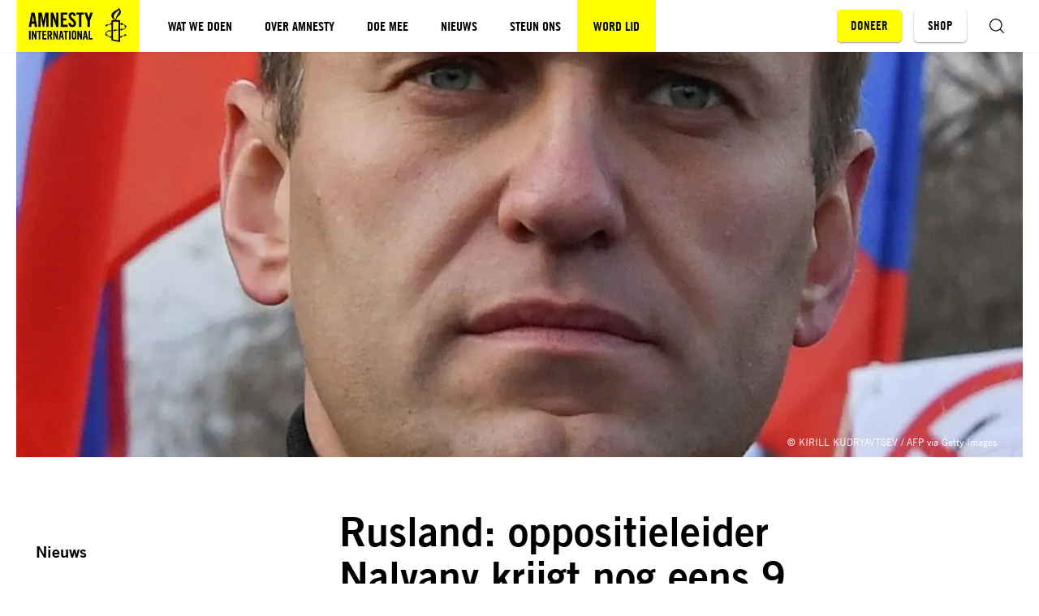

--- FILE ---
content_type: text/html; charset=UTF-8
request_url: https://www.amnesty.nl/actueel/rusland-oppositieleider-nalvany-krijgt-nog-eens-9-jaar-cel
body_size: 13279
content:


<!DOCTYPE html>
<html class="no-js" lang="nl">
<head>
    <meta charset="UTF-8"/>
    <title>Rusland: oppositieleider Nalvany krijgt nog eens 9 jaar cel</title>

    <meta name="web_author" content="Us Media, info@usmedia.nl"/>
    <meta http-equiv="X-UA-Compatible" content="ie=edge"/>
    <meta http-equiv="Content-Type" content="text/html; charset=UTF-8"/>
    <meta name="viewport" content="width=device-width,initial-scale=1">
    <meta name="norton-safeweb-site-verification" content="z6wlglol5jb1xma9faii0dwcb8jvhg4ztnsod0749wi10lkd4bctu6slm86fp6m86y0ib9u0g81r8thorrq0w-o-ren6ax79towicz2u-xzc-y1yiu1qu8dpa9d0h-an" />
    <meta name="facebook-domain-verification" content="ynewlnuuxzqvkannbsj4oq6vu9g5da" />

    
    <link rel="preconnect" href="1" crossorigin>

    <link rel="preconnect" href="https://sst.amnesty.nl" crossorigin>
    <link rel="preconnect" href="https://www.google-analytics.com" crossorigin>
    <link rel="preconnect" href="https://www.googletagmanager.com" crossorigin>

<link rel="preload" href="https://www.amnesty.nl/content/themes/amnesty/assets/fonts/tradegothiclt/bold-2.woff2?x83400" as="font" type="font/woff2" crossorigin>
<link rel="preload" href="https://www.amnesty.nl/content/themes/amnesty/assets/fonts/tradegothiclt/regular.woff2?x83400" as="font" type="font/woff2" crossorigin>

<link rel="preload" href="https://www.amnesty.nl/content/themes/amnesty/assets/fonts/tradegothiclt-condensed/bold-cond-20.woff2?x83400" as="font" type="font/woff2" crossorigin>
<link rel="preload" href="https://www.amnesty.nl/content/themes/amnesty/assets/fonts/tradegothiclt-condensed/regular-cond-18.woff2?x83400" as="font" type="font/woff2" crossorigin>
    <meta name="msapplication-square70x70logo" content="https://www.amnesty.nl/content/themes/amnesty/assets/img/favicons/mstile-70x70.png?x83400" />
<meta name="msapplication-square150x150logo" content="https://www.amnesty.nl/content/themes/amnesty/assets/img/favicons/mstile-150x150.png?x83400" />
<meta name="msapplication-square310x310logo" content="https://www.amnesty.nl/content/themes/amnesty/assets/img/favicons/mstile-310x310.png?x83400" />
<meta name="msapplication-TileImage" content="https://www.amnesty.nl/content/themes/amnesty/assets/img/favicons/mstile-144x144.png?x83400" />
<meta name="msapplication-TileColor" content="#CEE7F3" />

<link rel="apple-touch-icon-precomposed" sizes="152x152" href="https://www.amnesty.nl/content/themes/amnesty/assets/img/favicons/apple-touch-icon-152x152.png?x83400" />
<link rel="apple-touch-icon-precomposed" sizes="120x120" href="https://www.amnesty.nl/content/themes/amnesty/assets/img/favicons/apple-touch-icon-120x120.png?x83400" />
<link rel="apple-touch-icon-precomposed" sizes="76x76" href="https://www.amnesty.nl/content/themes/amnesty/assets/img/favicons/apple-touch-icon-76x76.png?x83400" />
<link rel="apple-touch-icon-precomposed" sizes="60x60" href="https://www.amnesty.nl/content/themes/amnesty/assets/img/favicons/apple-touch-icon-60x60.png?x83400" />
<link rel="apple-touch-icon-precomposed" sizes="144x144" href="https://www.amnesty.nl/content/themes/amnesty/assets/img/favicons/apple-touch-icon-144x144.png?x83400" />
<link rel="apple-touch-icon-precomposed" sizes="114x114" href="https://www.amnesty.nl/content/themes/amnesty/assets/img/favicons/apple-touch-icon-114x114.png?x83400" />
<link rel="apple-touch-icon-precomposed" sizes="72x72" href="https://www.amnesty.nl/content/themes/amnesty/assets/img/favicons/apple-touch-icon-72x72.png?x83400" />
<link rel="apple-touch-icon" sizes="57x57" href="https://www.amnesty.nl/content/themes/amnesty/assets/img/favicons/apple-touch-icon-57x57.png?x83400" />

<link rel="icon" sizes="228x228" href="https://www.amnesty.nl/content/themes/amnesty/assets/img/favicons/coast-228x228.png?x83400" />
<link rel="shortcut icon" href="https://www.amnesty.nl/content/themes/amnesty/assets/img/favicons/favicon.ico.gzip?x83400" />

<link rel="icon" type="image/png" sizes="16x16" href="https://www.amnesty.nl/content/themes/amnesty/assets/img/favicons/favicon-16x16.png?x83400" />
<link rel="icon" type="image/png" sizes="32x32" href="https://www.amnesty.nl/content/themes/amnesty/assets/img/favicons/favicon-32x32.png?x83400" />
<link rel="icon" type="image/png" sizes="96x96" href="https://www.amnesty.nl/content/themes/amnesty/assets/img/favicons/favicon-96x96.png?x83400" />
<link rel="icon" type="image/png" sizes="230x230" href="https://www.amnesty.nl/content/themes/amnesty/assets/img/favicons/favicon-230x230.png?x83400" />
    <script type="text/javascript">
        window.appConfig = {
            siteUrl : 'https://www.amnesty.nl',
            themeUrl : 'https://www.amnesty.nl/content/themes/amnesty',
            addressUrl: 'https://api.amnesty.nl/address/{postcode}/{housenr}/{addition}',
            contactUrl: '/wp-json/api/v1/contact/{id}/{hash}/{mode}',
            submissionUrl: 'https://api.amnesty.nl/submissions',
            ibanUrl: 'https://www.amnesty.nl/iban-check/{iban}',
            imagesUrl: 'https://api.amnesty.nl/images',
            imgixUrl:'https://amnesty.imgix.net',
        };
        document.documentElement.classList.remove('no-js');
        document.documentElement.classList.add('js');

        window.onload = () => {
            setTimeout(function() { document.body.classList.add('animate'); }, 400);
        };

                if (/*@cc_on!@*/false && !!document.documentMode) {
            window.location.href = 'https://www.amnesty.nl/legacy.html';
        }
    </script>

    
    <meta name='robots' content='index, follow, max-image-preview:large, max-snippet:-1, max-video-preview:-1' />

	<!-- This site is optimized with the Yoast SEO plugin v25.1 - https://yoast.com/wordpress/plugins/seo/ -->
	<meta name="description" content="In Rusland is oppositieleider Aleksei Navalny veroordeeld tot 9 jaar cel omdat hij zich kritisch uitliet over president Poetin." />
	<link rel="canonical" href="https://www.amnesty.nl/actueel/rusland-oppositieleider-nalvany-krijgt-nog-eens-9-jaar-cel" />
	<meta property="og:locale" content="nl_NL" />
	<meta property="og:type" content="article" />
	<meta property="og:title" content="Rusland: oppositieleider Nalvany krijgt nog eens 9 jaar cel" />
	<meta property="og:description" content="In Rusland is oppositieleider Aleksei Navalny veroordeeld tot 9 jaar cel omdat hij zich kritisch uitliet over president Poetin." />
	<meta property="og:url" content="https://www.amnesty.nl/actueel/rusland-oppositieleider-nalvany-krijgt-nog-eens-9-jaar-cel" />
	<meta property="og:site_name" content="Amnesty International" />
	<meta property="article:publisher" content="https://www.facebook.com/amnestynl" />
	<meta property="article:modified_time" content="2022-04-12T14:17:52+00:00" />
	<meta property="og:image" content="https://www.amnesty.nl/content/uploads/2021/09/274517_AFP-via-Getty-Images_crop.jpg?x83400" />
	<meta property="og:image:width" content="1153" />
	<meta property="og:image:height" content="1153" />
	<meta property="og:image:type" content="image/jpeg" />
	<meta name="twitter:card" content="summary_large_image" />
	<!-- / Yoast SEO plugin. -->


<style id='classic-theme-styles-inline-css' type='text/css'>
/*! This file is auto-generated */
.wp-block-button__link{color:#fff;background-color:#32373c;border-radius:9999px;box-shadow:none;text-decoration:none;padding:calc(.667em + 2px) calc(1.333em + 2px);font-size:1.125em}.wp-block-file__button{background:#32373c;color:#fff;text-decoration:none}
</style>
<style id='pdfemb-pdf-embedder-viewer-style-inline-css' type='text/css'>
.wp-block-pdfemb-pdf-embedder-viewer{max-width:none}

</style>
<style id='global-styles-inline-css' type='text/css'>
:root{--wp--preset--aspect-ratio--square: 1;--wp--preset--aspect-ratio--4-3: 4/3;--wp--preset--aspect-ratio--3-4: 3/4;--wp--preset--aspect-ratio--3-2: 3/2;--wp--preset--aspect-ratio--2-3: 2/3;--wp--preset--aspect-ratio--16-9: 16/9;--wp--preset--aspect-ratio--9-16: 9/16;--wp--preset--color--black: #000000;--wp--preset--color--cyan-bluish-gray: #abb8c3;--wp--preset--color--white: #ffffff;--wp--preset--color--pale-pink: #f78da7;--wp--preset--color--vivid-red: #cf2e2e;--wp--preset--color--luminous-vivid-orange: #ff6900;--wp--preset--color--luminous-vivid-amber: #fcb900;--wp--preset--color--light-green-cyan: #7bdcb5;--wp--preset--color--vivid-green-cyan: #00d084;--wp--preset--color--pale-cyan-blue: #8ed1fc;--wp--preset--color--vivid-cyan-blue: #0693e3;--wp--preset--color--vivid-purple: #9b51e0;--wp--preset--gradient--vivid-cyan-blue-to-vivid-purple: linear-gradient(135deg,rgba(6,147,227,1) 0%,rgb(155,81,224) 100%);--wp--preset--gradient--light-green-cyan-to-vivid-green-cyan: linear-gradient(135deg,rgb(122,220,180) 0%,rgb(0,208,130) 100%);--wp--preset--gradient--luminous-vivid-amber-to-luminous-vivid-orange: linear-gradient(135deg,rgba(252,185,0,1) 0%,rgba(255,105,0,1) 100%);--wp--preset--gradient--luminous-vivid-orange-to-vivid-red: linear-gradient(135deg,rgba(255,105,0,1) 0%,rgb(207,46,46) 100%);--wp--preset--gradient--very-light-gray-to-cyan-bluish-gray: linear-gradient(135deg,rgb(238,238,238) 0%,rgb(169,184,195) 100%);--wp--preset--gradient--cool-to-warm-spectrum: linear-gradient(135deg,rgb(74,234,220) 0%,rgb(151,120,209) 20%,rgb(207,42,186) 40%,rgb(238,44,130) 60%,rgb(251,105,98) 80%,rgb(254,248,76) 100%);--wp--preset--gradient--blush-light-purple: linear-gradient(135deg,rgb(255,206,236) 0%,rgb(152,150,240) 100%);--wp--preset--gradient--blush-bordeaux: linear-gradient(135deg,rgb(254,205,165) 0%,rgb(254,45,45) 50%,rgb(107,0,62) 100%);--wp--preset--gradient--luminous-dusk: linear-gradient(135deg,rgb(255,203,112) 0%,rgb(199,81,192) 50%,rgb(65,88,208) 100%);--wp--preset--gradient--pale-ocean: linear-gradient(135deg,rgb(255,245,203) 0%,rgb(182,227,212) 50%,rgb(51,167,181) 100%);--wp--preset--gradient--electric-grass: linear-gradient(135deg,rgb(202,248,128) 0%,rgb(113,206,126) 100%);--wp--preset--gradient--midnight: linear-gradient(135deg,rgb(2,3,129) 0%,rgb(40,116,252) 100%);--wp--preset--font-size--small: 13px;--wp--preset--font-size--medium: 20px;--wp--preset--font-size--large: 36px;--wp--preset--font-size--x-large: 42px;--wp--preset--spacing--20: 0.44rem;--wp--preset--spacing--30: 0.67rem;--wp--preset--spacing--40: 1rem;--wp--preset--spacing--50: 1.5rem;--wp--preset--spacing--60: 2.25rem;--wp--preset--spacing--70: 3.38rem;--wp--preset--spacing--80: 5.06rem;--wp--preset--shadow--natural: 6px 6px 9px rgba(0, 0, 0, 0.2);--wp--preset--shadow--deep: 12px 12px 50px rgba(0, 0, 0, 0.4);--wp--preset--shadow--sharp: 6px 6px 0px rgba(0, 0, 0, 0.2);--wp--preset--shadow--outlined: 6px 6px 0px -3px rgba(255, 255, 255, 1), 6px 6px rgba(0, 0, 0, 1);--wp--preset--shadow--crisp: 6px 6px 0px rgba(0, 0, 0, 1);}:where(.is-layout-flex){gap: 0.5em;}:where(.is-layout-grid){gap: 0.5em;}body .is-layout-flex{display: flex;}.is-layout-flex{flex-wrap: wrap;align-items: center;}.is-layout-flex > :is(*, div){margin: 0;}body .is-layout-grid{display: grid;}.is-layout-grid > :is(*, div){margin: 0;}:where(.wp-block-columns.is-layout-flex){gap: 2em;}:where(.wp-block-columns.is-layout-grid){gap: 2em;}:where(.wp-block-post-template.is-layout-flex){gap: 1.25em;}:where(.wp-block-post-template.is-layout-grid){gap: 1.25em;}.has-black-color{color: var(--wp--preset--color--black) !important;}.has-cyan-bluish-gray-color{color: var(--wp--preset--color--cyan-bluish-gray) !important;}.has-white-color{color: var(--wp--preset--color--white) !important;}.has-pale-pink-color{color: var(--wp--preset--color--pale-pink) !important;}.has-vivid-red-color{color: var(--wp--preset--color--vivid-red) !important;}.has-luminous-vivid-orange-color{color: var(--wp--preset--color--luminous-vivid-orange) !important;}.has-luminous-vivid-amber-color{color: var(--wp--preset--color--luminous-vivid-amber) !important;}.has-light-green-cyan-color{color: var(--wp--preset--color--light-green-cyan) !important;}.has-vivid-green-cyan-color{color: var(--wp--preset--color--vivid-green-cyan) !important;}.has-pale-cyan-blue-color{color: var(--wp--preset--color--pale-cyan-blue) !important;}.has-vivid-cyan-blue-color{color: var(--wp--preset--color--vivid-cyan-blue) !important;}.has-vivid-purple-color{color: var(--wp--preset--color--vivid-purple) !important;}.has-black-background-color{background-color: var(--wp--preset--color--black) !important;}.has-cyan-bluish-gray-background-color{background-color: var(--wp--preset--color--cyan-bluish-gray) !important;}.has-white-background-color{background-color: var(--wp--preset--color--white) !important;}.has-pale-pink-background-color{background-color: var(--wp--preset--color--pale-pink) !important;}.has-vivid-red-background-color{background-color: var(--wp--preset--color--vivid-red) !important;}.has-luminous-vivid-orange-background-color{background-color: var(--wp--preset--color--luminous-vivid-orange) !important;}.has-luminous-vivid-amber-background-color{background-color: var(--wp--preset--color--luminous-vivid-amber) !important;}.has-light-green-cyan-background-color{background-color: var(--wp--preset--color--light-green-cyan) !important;}.has-vivid-green-cyan-background-color{background-color: var(--wp--preset--color--vivid-green-cyan) !important;}.has-pale-cyan-blue-background-color{background-color: var(--wp--preset--color--pale-cyan-blue) !important;}.has-vivid-cyan-blue-background-color{background-color: var(--wp--preset--color--vivid-cyan-blue) !important;}.has-vivid-purple-background-color{background-color: var(--wp--preset--color--vivid-purple) !important;}.has-black-border-color{border-color: var(--wp--preset--color--black) !important;}.has-cyan-bluish-gray-border-color{border-color: var(--wp--preset--color--cyan-bluish-gray) !important;}.has-white-border-color{border-color: var(--wp--preset--color--white) !important;}.has-pale-pink-border-color{border-color: var(--wp--preset--color--pale-pink) !important;}.has-vivid-red-border-color{border-color: var(--wp--preset--color--vivid-red) !important;}.has-luminous-vivid-orange-border-color{border-color: var(--wp--preset--color--luminous-vivid-orange) !important;}.has-luminous-vivid-amber-border-color{border-color: var(--wp--preset--color--luminous-vivid-amber) !important;}.has-light-green-cyan-border-color{border-color: var(--wp--preset--color--light-green-cyan) !important;}.has-vivid-green-cyan-border-color{border-color: var(--wp--preset--color--vivid-green-cyan) !important;}.has-pale-cyan-blue-border-color{border-color: var(--wp--preset--color--pale-cyan-blue) !important;}.has-vivid-cyan-blue-border-color{border-color: var(--wp--preset--color--vivid-cyan-blue) !important;}.has-vivid-purple-border-color{border-color: var(--wp--preset--color--vivid-purple) !important;}.has-vivid-cyan-blue-to-vivid-purple-gradient-background{background: var(--wp--preset--gradient--vivid-cyan-blue-to-vivid-purple) !important;}.has-light-green-cyan-to-vivid-green-cyan-gradient-background{background: var(--wp--preset--gradient--light-green-cyan-to-vivid-green-cyan) !important;}.has-luminous-vivid-amber-to-luminous-vivid-orange-gradient-background{background: var(--wp--preset--gradient--luminous-vivid-amber-to-luminous-vivid-orange) !important;}.has-luminous-vivid-orange-to-vivid-red-gradient-background{background: var(--wp--preset--gradient--luminous-vivid-orange-to-vivid-red) !important;}.has-very-light-gray-to-cyan-bluish-gray-gradient-background{background: var(--wp--preset--gradient--very-light-gray-to-cyan-bluish-gray) !important;}.has-cool-to-warm-spectrum-gradient-background{background: var(--wp--preset--gradient--cool-to-warm-spectrum) !important;}.has-blush-light-purple-gradient-background{background: var(--wp--preset--gradient--blush-light-purple) !important;}.has-blush-bordeaux-gradient-background{background: var(--wp--preset--gradient--blush-bordeaux) !important;}.has-luminous-dusk-gradient-background{background: var(--wp--preset--gradient--luminous-dusk) !important;}.has-pale-ocean-gradient-background{background: var(--wp--preset--gradient--pale-ocean) !important;}.has-electric-grass-gradient-background{background: var(--wp--preset--gradient--electric-grass) !important;}.has-midnight-gradient-background{background: var(--wp--preset--gradient--midnight) !important;}.has-small-font-size{font-size: var(--wp--preset--font-size--small) !important;}.has-medium-font-size{font-size: var(--wp--preset--font-size--medium) !important;}.has-large-font-size{font-size: var(--wp--preset--font-size--large) !important;}.has-x-large-font-size{font-size: var(--wp--preset--font-size--x-large) !important;}
:where(.wp-block-post-template.is-layout-flex){gap: 1.25em;}:where(.wp-block-post-template.is-layout-grid){gap: 1.25em;}
:where(.wp-block-columns.is-layout-flex){gap: 2em;}:where(.wp-block-columns.is-layout-grid){gap: 2em;}
:root :where(.wp-block-pullquote){font-size: 1.5em;line-height: 1.6;}
</style>
<link rel='stylesheet' id='main-css' href='https://www.amnesty.nl/content/themes/amnesty/assets/css/main.css.gzip?x83400' type='text/css' media='all' />
<link rel='stylesheet' id='header-css' href='https://www.amnesty.nl/content/themes/amnesty/assets/css/header.css.gzip?x83400' type='text/css' media='all' />
<link rel='stylesheet' id='list-css' href='https://www.amnesty.nl/content/themes/amnesty/assets/css/list.css.gzip?x83400' type='text/css' media='all' />
<link rel='stylesheet' id='meta-css' href='https://www.amnesty.nl/content/themes/amnesty/assets/css/meta.css.gzip?x83400' type='text/css' media='all' />
<link rel='stylesheet' id='share-css' href='https://www.amnesty.nl/content/themes/amnesty/assets/css/share.css.gzip?x83400' type='text/css' media='all' />
<link rel='stylesheet' id='article-css' href='https://www.amnesty.nl/content/themes/amnesty/assets/css/article.css.gzip?x83400' type='text/css' media='all' />
<link rel='stylesheet' id='cta-css' href='https://www.amnesty.nl/content/themes/amnesty/assets/css/cta.css.gzip?x83400' type='text/css' media='all' />
<link rel='stylesheet' id='flash-message-css' href='https://www.amnesty.nl/content/themes/amnesty/assets/css/flash-message.css.gzip?x83400' type='text/css' media='all' />
<link rel='stylesheet' id='header-portrait-css' href='https://www.amnesty.nl/content/themes/amnesty/assets/css/header-portrait.css.gzip?x83400' type='text/css' media='all' />
<link rel='stylesheet' id='related-css' href='https://www.amnesty.nl/content/themes/amnesty/assets/css/related.css.gzip?x83400' type='text/css' media='all' />
<link rel='stylesheet' id='tags-css' href='https://www.amnesty.nl/content/themes/amnesty/assets/css/tags.css.gzip?x83400' type='text/css' media='all' />
<link rel='stylesheet' id='teaser-css' href='https://www.amnesty.nl/content/themes/amnesty/assets/css/teaser.css.gzip?x83400' type='text/css' media='all' />
<link rel='stylesheet' id='teaser-meta-css' href='https://www.amnesty.nl/content/themes/amnesty/assets/css/teaser-meta.css.gzip?x83400' type='text/css' media='all' />


    
    <meta name="google-site-verification" content="BmAun_QnaaBB-emzJgtqMOyfUxry8gAafhKsAaXhdyw"/>

    <script>var dataLayer = [{"visitor_type":"external"}];</script>

    <script>(function(w,d,s,l,i){w[l]=w[l]||[];w[l].push({'gtm.start':
    new Date().getTime(),event:'gtm.js'});var f=d.getElementsByTagName(s)[0],
    j=d.createElement(s);j.async=true;j.src=
    "https://load.sst.amnesty.nl/2kfznnmpmdv.js?"+i;f.parentNode.insertBefore(j,f);
    })(window,document,'script','dataLayer','csxlw2=HwBQNzkjQ08hXF8mPEgYR0RKXFYJAFMbGwoIAxkXQBQa');</script>
</head>
<body class="wp-singular amn_news-template-default single single-amn_news postid-119788 wp-theme-amnesty"
      data-post-type="amn_news"
>
    
<noscript><iframe src="https://load.sst.amnesty.nl/ns.html?id=GTM-5W82VQ"
height="0" width="0" style="display:none;visibility:hidden"></iframe></noscript>

            <script type="application/ld+json">{"@context":"https:\/\/schema.org","@graph":[{"@type":"NGO","@id":"https:\/\/www.amnesty.nl\/#organization","name":"Amnesty International","url":"https:\/\/www.amnesty.nl","email":"servicecenter@amnesty.nl","telephone":"+31206264436","logo":{"@type":"ImageObject","@id":"https:\/\/www.amnesty.nl\/#logo","url":"https:\/\/www.amnesty.nl\/content\/themes\/amnesty\/assets\/img\/logo.png","contentUrl":"https:\/\/www.amnesty.nl\/content\/themes\/amnesty\/assets\/img\/logo.png","caption":"Amnesty International"},"address":{"@type":"PostalAddress","streetAddress":"Keizersgracht 177","postalCode":"1016DR","addressLocality":"Amsterdam","addressCountry":"NL"},"sameAs":["https:\/\/www.facebook.com\/amnestynl","https:\/\/www.instagram.com\/amnestynl","https:\/\/www.tiktok.com\/@amnestynl","https:\/\/www.youtube.com\/user\/amnestynl","https:\/\/www.linkedin.com\/company\/amnesty-international-the-netherlands","https:\/\/bsky.app\/profile\/amnestynl.bsky.social","https:\/\/nl.wikipedia.org\/wiki\/Amnesty_International"]},{"@type":"WebSite","@id":"https:\/\/www.amnesty.nl\/#website","url":"https:\/\/www.amnesty.nl\/","name":"Amnesty International","description":"Voor de mensenrechten","publisher":{"@id":"https:\/\/www.amnesty.nl\/#organization"},"inLanguage":"nl","potentialAction":{"@type":"SearchAction","target":"https:\/\/www.amnesty.nl\/?s={search_term_string}","query-input":"required name=search_term_string"}},{"@type":"WebPage","@id":"https:\/\/www.amnesty.nl\/actueel\/rusland-oppositieleider-nalvany-krijgt-nog-eens-9-jaar-cel#webpage","url":"https:\/\/www.amnesty.nl\/actueel\/rusland-oppositieleider-nalvany-krijgt-nog-eens-9-jaar-cel","name":"Rusland: oppositieleider Nalvany krijgt nog eens 9 jaar cel","datePublished":"2022-03-22T15:02:25+00:00","dateModified":"2022-04-12T16:17:52+00:00","isPartOf":{"@id":"https:\/\/www.amnesty.nl\/#website"},"inLanguage":"nl","primaryImageOfPage":{"@type":"ImageObject","@id":"https:\/\/amnesty.imgix.net\/content\/uploads\/2021\/09\/274517_AFP-via-Getty-Images_crop.jpg-page","url":"https:\/\/amnesty.imgix.net\/content\/uploads\/2021\/09\/274517_AFP-via-Getty-Images_crop.jpg","caption":"Rusland: oppositieleider Nalvany krijgt nog eens 9 jaar cel","copyrightHolder":{"@type":"Person","name":"KIRILL KUDRYAVTSEV \/ AFP via Getty Images"}},"breadcrumb":{"@type":"BreadcrumbList","@id":"https:\/\/www.amnesty.nl\/actueel\/rusland-oppositieleider-nalvany-krijgt-nog-eens-9-jaar-cel#breadcrumb","itemListElement":[{"@type":"ListItem","position":1,"name":"Home","item":"https:\/\/www.amnesty.nl"},{"@type":"ListItem","position":2,"name":"Nieuws","item":"https:\/\/www.amnesty.nl\/nieuws"},{"@type":"ListItem","position":3,"name":"Rusland: oppositieleider Nalvany krijgt nog eens 9 jaar cel","item":"https:\/\/www.amnesty.nl\/actueel\/rusland-oppositieleider-nalvany-krijgt-nog-eens-9-jaar-cel"}]}},{"@type":"NewsArticle","@id":"https:\/\/www.amnesty.nl\/actueel\/rusland-oppositieleider-nalvany-krijgt-nog-eens-9-jaar-cel#article","headline":"Rusland: oppositieleider Nalvany krijgt nog eens 9 jaar cel","name":"Rusland: oppositieleider Nalvany krijgt nog eens 9 jaar cel","url":"https:\/\/www.amnesty.nl\/actueel\/rusland-oppositieleider-nalvany-krijgt-nog-eens-9-jaar-cel","description":"In Rusland is oppositieleider Aleksei Navalny veroordeeld tot 9 jaar cel omdat hij zich kritisch uitliet over president Poetin.","datePublished":"2022-03-22T15:02:25+00:00","dateModified":"2022-04-12T16:17:52+00:00","publisher":{"@id":"https:\/\/www.amnesty.nl\/#organization"},"isPartOf":{"@id":"https:\/\/www.amnesty.nl\/actueel\/rusland-oppositieleider-nalvany-krijgt-nog-eens-9-jaar-cel#webpage"},"mainEntityOfPage":{"@id":"https:\/\/www.amnesty.nl\/actueel\/rusland-oppositieleider-nalvany-krijgt-nog-eens-9-jaar-cel#webpage"},"inLanguage":"nl","image":{"@type":"ImageObject","@id":"https:\/\/amnesty.imgix.net\/content\/uploads\/2021\/09\/274517_AFP-via-Getty-Images_crop.jpg","url":"https:\/\/amnesty.imgix.net\/content\/uploads\/2021\/09\/274517_AFP-via-Getty-Images_crop.jpg","caption":"Rusland: oppositieleider Nalvany krijgt nog eens 9 jaar cel","copyrightHolder":{"@type":"Person","name":"KIRILL KUDRYAVTSEV \/ AFP via Getty Images"}},"keywords":"DAF Europa en Centraal-Azi\u00eb, Mensenrechtenverdedigers, Rusland, Vrijheid van meningsuiting"}]}</script>
    
    <div class="site">
        <header class="site__header">
            
<div class="site-header" id="site-header" data-header>
    <a class="site-header__logo" href="https://www.amnesty.nl" aria-label="Amnesty homepagina">
                            <svg class="icon logo">
            <use xmlns:xlink="http://www.w3.org/1999/xlink"
                 xlink:href="https://www.amnesty.nl/content/themes/amnesty/assets/img/icons.svg?x83400#icon--logo"></use>
        </svg>
    
    </a>

    <nav class="site-header__menu">
        


    

<ul class="nav nav--main" data-menu>
                    
                
                            
                                                        
                                        
        
        <li class="nav__item has-children">
                            <a class="nav__link has-children" href="https://www.amnesty.nl/wat-we-doen"
                                   >
                                        <span>Wat we doen</span>
                </a>
            
                            <button class="nav__arrow"
                        data-menu-trigger="nav-menu-1"
                        aria-label="Open submenu voor Wat we doen">
                                        <svg class="icon">
            <use xmlns:xlink="http://www.w3.org/1999/xlink"
                 xlink:href="https://www.amnesty.nl/content/themes/amnesty/assets/img/ui.svg?x83400#icon--arrow"></use>
        </svg>
    
                </button>
                <ul class="nav__children" data-menu-target="nav-menu-1">
                                            <li class="nav__item">
                                                            <a class="nav__link has-children" href="https://www.amnesty.nl/wat-we-doen/themas">
                                    <span class="nav__text">Thema’s</span>
                                                                    </a>
                                                    </li>
                                            <li class="nav__item">
                                                            <a class="nav__link has-children" href="/wat-we-doen/campagnes">
                                    <span class="nav__text">Campagnes</span>
                                                                    </a>
                                                    </li>
                                            <li class="nav__item">
                                                            <a class="nav__link has-children" href="https://www.amnesty.nl/wat-we-doen/landen">
                                    <span class="nav__text">Landen</span>
                                                                    </a>
                                                    </li>
                                            <li class="nav__item">
                                                            <a class="nav__link has-children" href="https://www.amnesty.nl/wat-we-doen/onze-successen">
                                    <span class="nav__text">Onze successen</span>
                                                                    </a>
                                                    </li>
                                            <li class="nav__item">
                                                            <a class="nav__link has-children" href="https://www.amnesty.nl/wat-we-doen/educatie">
                                    <span class="nav__text">Educatie</span>
                                                                    </a>
                                                    </li>
                                            <li class="nav__item">
                                                            <a class="nav__link has-children" href="https://www.amnesty.nl/media/mensenrechtenencyclopedie">
                                    <span class="nav__text">Mensenrechten A-Z</span>
                                                                    </a>
                                                    </li>
                                    </ul>
                    </li>
                    
                
                            
                                                        
                                        
        
        <li class="nav__item has-children">
                            <a class="nav__link has-children" href="https://www.amnesty.nl/wie-we-zijn"
                                   >
                                        <span>Over Amnesty</span>
                </a>
            
                            <button class="nav__arrow"
                        data-menu-trigger="nav-menu-2"
                        aria-label="Open submenu voor Over Amnesty">
                                        <svg class="icon">
            <use xmlns:xlink="http://www.w3.org/1999/xlink"
                 xlink:href="https://www.amnesty.nl/content/themes/amnesty/assets/img/ui.svg?x83400#icon--arrow"></use>
        </svg>
    
                </button>
                <ul class="nav__children" data-menu-target="nav-menu-2">
                                            <li class="nav__item">
                                                            <a class="nav__link has-children" href="https://www.amnesty.nl/wie-we-zijn/ons-verhaal">
                                    <span class="nav__text">Ons verhaal</span>
                                                                    </a>
                                                    </li>
                                            <li class="nav__item">
                                                            <a class="nav__link has-children" href="https://www.amnesty.nl/wie-we-zijn/onze-organisatie">
                                    <span class="nav__text">Onze organisatie</span>
                                                                    </a>
                                                    </li>
                                            <li class="nav__item">
                                                            <a class="nav__link has-children" href="https://www.amnesty.nl/wie-we-zijn/werkwijze">
                                    <span class="nav__text">Onze werkwijze</span>
                                                                    </a>
                                                    </li>
                                            <li class="nav__item">
                                                            <a class="nav__link has-children" href="https://www.amnesty.nl/wie-we-zijn/contact">
                                    <span class="nav__text">Contact</span>
                                                                    </a>
                                                    </li>
                                    </ul>
                    </li>
                    
                
                            
                                                        
                                        
        
        <li class="nav__item has-children">
                            <a class="nav__link has-children" href="https://www.amnesty.nl/kom-in-actie"
                                   >
                                        <span>Doe mee</span>
                </a>
            
                            <button class="nav__arrow"
                        data-menu-trigger="nav-menu-3"
                        aria-label="Open submenu voor Doe mee">
                                        <svg class="icon">
            <use xmlns:xlink="http://www.w3.org/1999/xlink"
                 xlink:href="https://www.amnesty.nl/content/themes/amnesty/assets/img/ui.svg?x83400#icon--arrow"></use>
        </svg>
    
                </button>
                <ul class="nav__children" data-menu-target="nav-menu-3">
                                            <li class="nav__item">
                                                            <a class="nav__link has-children" href="https://www.amnesty.nl/kom-in-actie/acties">
                                    <span class="nav__text">Online acties</span>
                                                                    </a>
                                                    </li>
                                            <li class="nav__item">
                                                            <a class="nav__link has-children" href="https://www.amnesty.nl/kom-in-actie/amnesty-bij-jou-de-buurt">
                                    <span class="nav__text">Dit kun jij doen</span>
                                                                    </a>
                                                    </li>
                                            <li class="nav__item">
                                                            <a class="nav__link has-children" href="https://www.amnesty.nl/agenda">
                                    <span class="nav__text">Agenda</span>
                                                                    </a>
                                                    </li>
                                    </ul>
                    </li>
                    
                
                            
                                                        
                                        
        
        <li class="nav__item has-children">
                            <a class="nav__link has-children" href="https://www.amnesty.nl/nieuws"
                                   >
                                        <span>Nieuws</span>
                </a>
            
                            <button class="nav__arrow"
                        data-menu-trigger="nav-menu-4"
                        aria-label="Open submenu voor Nieuws">
                                        <svg class="icon">
            <use xmlns:xlink="http://www.w3.org/1999/xlink"
                 xlink:href="https://www.amnesty.nl/content/themes/amnesty/assets/img/ui.svg?x83400#icon--arrow"></use>
        </svg>
    
                </button>
                <ul class="nav__children" data-menu-target="nav-menu-4">
                                            <li class="nav__item">
                                                            <a class="nav__link has-children" href="https://www.amnesty.nl/nieuws/laatste-nieuws">
                                    <span class="nav__text">Laatste nieuws</span>
                                                                    </a>
                                                    </li>
                                            <li class="nav__item">
                                                            <a class="nav__link has-children" href="https://www.amnesty.nl/nieuws/pers">
                                    <span class="nav__text">Pers</span>
                                                                    </a>
                                                    </li>
                                            <li class="nav__item">
                                                            <a class="nav__link has-children" href="https://www.amnesty.nl/nieuws/blijf-op-de-hoogte">
                                    <span class="nav__text">Blijf op de hoogte</span>
                                                                    </a>
                                                    </li>
                                    </ul>
                    </li>
                    
                
                            
                                                        
                                        
        
        <li class="nav__item has-children">
                            <a class="nav__link has-children" href="https://www.amnesty.nl/steun-ons"
                                   >
                                        <span>Steun ons</span>
                </a>
            
                            <button class="nav__arrow"
                        data-menu-trigger="nav-menu-5"
                        aria-label="Open submenu voor Steun ons">
                                        <svg class="icon">
            <use xmlns:xlink="http://www.w3.org/1999/xlink"
                 xlink:href="https://www.amnesty.nl/content/themes/amnesty/assets/img/ui.svg?x83400#icon--arrow"></use>
        </svg>
    
                </button>
                <ul class="nav__children" data-menu-target="nav-menu-5">
                                            <li class="nav__item">
                                                            <a class="nav__link has-children" href="https://www.amnesty.nl/forms/donatie">
                                    <span class="nav__text">Doneer</span>
                                                                    </a>
                                                    </li>
                                            <li class="nav__item">
                                                            <a class="nav__link has-children" href="https://www.amnesty.nl/forms/donatie-lid">
                                    <span class="nav__text">Word lid</span>
                                                                    </a>
                                                    </li>
                                            <li class="nav__item">
                                                            <a class="nav__link has-children" href="https://www.amnesty.nl/steun-ons/voordelig-schenken">
                                    <span class="nav__text">Voordelig schenken</span>
                                                                    </a>
                                                    </li>
                                            <li class="nav__item">
                                                            <a class="nav__link has-children" href="https://www.amnesty.nl/steun-ons/grote-giften">
                                    <span class="nav__text">Grote giften</span>
                                                                    </a>
                                                    </li>
                                            <li class="nav__item">
                                                            <a class="nav__link has-children" href="https://www.amnesty.nl/steun-ons/nalaten">
                                    <span class="nav__text">Nalaten</span>
                                                                    </a>
                                                    </li>
                                            <li class="nav__item">
                                                            <a class="nav__link has-children" href="https://www.amnesty.nl/steun-ons/partners">
                                    <span class="nav__text">Partners</span>
                                                                    </a>
                                                    </li>
                                            <li class="nav__item">
                                                            <a class="nav__link has-children" href="https://www.amnesty.nl/steun-ons/collecte">
                                    <span class="nav__text">Collecte</span>
                                                                    </a>
                                                    </li>
                                            <li class="nav__item">
                                                            <a class="nav__link has-children" href="https://www.amnesty.nl/steun-ons/geld-inzamelen">
                                    <span class="nav__text">Inzamelingsactie</span>
                                                                    </a>
                                                    </li>
                                    </ul>
                    </li>
                    
                
                            
                                                                                            
        
        
        <li class="nav__item nav__item--cta">
                            <a class="nav__link" href="https://www.amnesty.nl/forms/donatie-lid"
                                   >
                                        <span>Word lid</span>
                </a>
            
                    </li>
    </ul>

        <div class="site-header__buttons">
            <ul class="nav nav--site-actions">
                                    <li class="nav__item nav__item--cta" id="nav-item-cta">
                        <a href="https://www.amnesty.nl/forms/donatie" class="button button--small">
                            <span>Doneer</span>
                        </a>
                    </li>
                
                                    <li class="nav__item nav__item--cta_sec">
                        <a href="https://webshop.amnesty.nl/" class="button button--small button--white" target="_blank">
                            <span>Shop</span>
                        </a>
                    </li>
                
                <li class="nav__item nav__search" id="search-toggle" data-search data-drawer-toggle="search">
                    <button class="button button--icon">
                                            <svg class="icon">
            <use xmlns:xlink="http://www.w3.org/1999/xlink"
                 xlink:href="https://www.amnesty.nl/content/themes/amnesty/assets/img/ui.svg?x83400#icon--search"></use>
        </svg>
    
                        <span>Zoeken</span>
                    </button>
                </li>

                <li class="nav__item nav__search nav__search--close is-hidden" id="search-toggle-close" data-drawer-close="search" aria-label="Sluiten">
                    <span class="nav__search--close-icon"></span>
                </li>

                <li class="nav__item nav__item--drawer-toggle">
                    <button class="button button--toggle" id="menu-toggle" data-drawer-toggle="menu" aria-label="Menu aan/uit schakelen" aria-expanded="false">
                        <span class="button__bar"></span>
                        <span class="button__bar"></span>
                        <span class="button__bar"></span>
                    </button>
                </li>
            </ul>
        </div>
    </nav>
</div>
        </header>

        <main class="site__content">
                <article
        class="article article--119788  article--header-portrait"
        id="post--119788"
    >
        <div class="article__container">
                                                







    

<div class="header header--article header--default">
    <div class="header__media-gradient header__media-gradient--off">
                    
                            <picture>
        <source
            media="(min-width: 1024px)"
            sizes="(min-width: 1400px) 1400px, (min-width: 1024px) 100vw, 100vw"
            srcset="
        https://amnesty.imgix.net/content/uploads/2021/09/274517_AFP-via-Getty-Images_crop.jpg?auto=compress%2Cformat&w=1024&h=500&fit=crop&crop=faces 1024w,
        https://amnesty.imgix.net/content/uploads/2021/09/274517_AFP-via-Getty-Images_crop.jpg?auto=compress%2Cformat&w=1400&h=500&fit=crop&crop=faces 1400w,
        https://amnesty.imgix.net/content/uploads/2021/09/274517_AFP-via-Getty-Images_crop.jpg?auto=compress%2Cformat&w=2048&h=1000&fit=crop&crop=faces 2048w,
        https://amnesty.imgix.net/content/uploads/2021/09/274517_AFP-via-Getty-Images_crop.jpg?auto=compress%2Cformat&w=2800&h=1000&fit=crop&crop=faces 2800w"
        >

        <source
            media="(min-width: 768px)"
            sizes="100vw"
            srcset="
        https://amnesty.imgix.net/content/uploads/2021/09/274517_AFP-via-Getty-Images_crop.jpg?auto=compress%2Cformat&w=768&h=500&fit=crop&crop=faces 768w,
        https://amnesty.imgix.net/content/uploads/2021/09/274517_AFP-via-Getty-Images_crop.jpg?auto=compress%2Cformat&w=1024&h=500&fit=crop&crop=faces 1024w,
        https://amnesty.imgix.net/content/uploads/2021/09/274517_AFP-via-Getty-Images_crop.jpg?auto=compress%2Cformat&w=1536&h=1000&fit=crop&crop=faces 1536w,
        https://amnesty.imgix.net/content/uploads/2021/09/274517_AFP-via-Getty-Images_crop.jpg?auto=compress%2Cformat&w=2048&h=1000&fit=crop&crop=faces 2048w"
        >

        <source
            sizes="100vw"
            srcset="
        https://amnesty.imgix.net/content/uploads/2021/09/274517_AFP-via-Getty-Images_crop.jpg?auto=compress%2Cformat&w=400&h=711&fit=crop&crop=faces 400w,
        https://amnesty.imgix.net/content/uploads/2021/09/274517_AFP-via-Getty-Images_crop.jpg?auto=compress%2Cformat&w=767&h=1364&fit=crop&crop=faces 767w,
        https://amnesty.imgix.net/content/uploads/2021/09/274517_AFP-via-Getty-Images_crop.jpg?auto=compress%2Cformat&w=1200&h=2133&fit=crop&crop=faces 1200w,
        https://amnesty.imgix.net/content/uploads/2021/09/274517_AFP-via-Getty-Images_crop.jpg?auto=compress%2Cformat&w=1534&h=2727&fit=crop&crop=faces 1534w"
        >

        <img
            src="
        https://amnesty.imgix.net/content/uploads/2021/09/274517_AFP-via-Getty-Images_crop.jpg?auto=compress%2Cformat&w=767&h=1364&fit=crop&crop=faces"
            alt="Rusland: oppositieleider Nalvany krijgt nog eens 9 jaar cel"
            width="767" height="1364"loading="eager" fetchpriority="high"class="header__image">
    </picture>

            <footer class="media__copyright media__copyright--white"><small>&copy; KIRILL KUDRYAVTSEV / AFP via Getty Images</small></footer>
    
                                </div>

    <div class="header__content header__content--align-default">
        
        
        
        <div class="header__scroll">                    <svg class="icon header__scroll-icon">
            <use xmlns:xlink="http://www.w3.org/1999/xlink"
                 xlink:href="https://www.amnesty.nl/content/themes/amnesty/assets/img/ui.svg?x83400#icon--arrow--down"></use>
        </svg>
    </div>
    </div>
</div>

                                                                            
                <div class="article__contain article__contain--header">
                    





<div class="header-portrait--none header-portrait">
    
    
    <div class="header-portrait__content header-portrait__content--no-image">
        
    
    <section class="meta meta--article__contain--header article__meta">
                    <div class="meta__general">
                <span class="meta__title meta__title--big">Nieuws</span>
            </div>
        
                    <ul class="meta__info">
                
                
                                    <li class="meta__item">
                        <p class="meta__title">Datum: </p><span class="meta__content">22 maart 2022</span>
                    </li>
                
                            </ul>
            </section>
                    <div class="header-portrait__share">
                




    

<div class="article__share-portrait share share--solid" data-share data-share-type="amn_news" data-share-url="https://www.amnesty.nl/actueel/rusland-oppositieleider-nalvany-krijgt-nog-eens-9-jaar-cel">
            <ul class="share__list">
                            <li class="share__item share__item--facebook">
                <a class="share__link share__link--facebook" target="_blank" data-share-channel="facebook"
                   href="https://www.facebook.com/sharer/sharer.php?u=https%3A%2F%2Fwww.amnesty.nl%2Factueel%2Frusland-oppositieleider-nalvany-krijgt-nog-eens-9-jaar-cel">
                                        <svg class="icon share__icon">
            <use xmlns:xlink="http://www.w3.org/1999/xlink"
                 xlink:href="https://www.amnesty.nl/content/themes/amnesty/assets/img/ui.svg?x83400#icon--facebook"></use>
        </svg>
    
                    <span>Delen via Facebook</span>
                </a>
            </li>
                            <li class="share__item share__item--threads">
                <a class="share__link share__link--threads" target="_blank" data-share-channel="threads"
                   href="https://www.threads.net/intent/post?text=%20https%3A%2F%2Fwww.amnesty.nl%2Factueel%2Frusland-oppositieleider-nalvany-krijgt-nog-eens-9-jaar-cel">
                                        <svg class="icon share__icon">
            <use xmlns:xlink="http://www.w3.org/1999/xlink"
                 xlink:href="https://www.amnesty.nl/content/themes/amnesty/assets/img/ui.svg?x83400#icon--threads"></use>
        </svg>
    
                    <span>Delen via Threads</span>
                </a>
            </li>
                            <li class="share__item share__item--bluesky">
                <a class="share__link share__link--bluesky" target="_blank" data-share-channel="bluesky"
                   href="https://bsky.app/intent/compose?text=+https%3A%2F%2Fwww.amnesty.nl%2Factueel%2Frusland-oppositieleider-nalvany-krijgt-nog-eens-9-jaar-cel">
                                        <svg class="icon share__icon">
            <use xmlns:xlink="http://www.w3.org/1999/xlink"
                 xlink:href="https://www.amnesty.nl/content/themes/amnesty/assets/img/ui.svg?x83400#icon--bluesky"></use>
        </svg>
    
                    <span>Delen via Bluesky</span>
                </a>
            </li>
                            <li class="share__item share__item--linkedin">
                <a class="share__link share__link--linkedin" target="_blank" data-share-channel="linkedin"
                   href="https://www.linkedin.com/shareArticle?mini=true&url=https%3A%2F%2Fwww.amnesty.nl%2Factueel%2Frusland-oppositieleider-nalvany-krijgt-nog-eens-9-jaar-cel&summary=">
                                        <svg class="icon share__icon">
            <use xmlns:xlink="http://www.w3.org/1999/xlink"
                 xlink:href="https://www.amnesty.nl/content/themes/amnesty/assets/img/ui.svg?x83400#icon--linkedin"></use>
        </svg>
    
                    <span>Delen via LinkedIn</span>
                </a>
            </li>
                            <li class="share__item share__item--whatsapp">
                <a class="share__link share__link--whatsapp" target="_blank" data-share-channel="whatsapp"
                   href="https://api.whatsapp.com/send?phone=&text= https%3A%2F%2Fwww.amnesty.nl%2Factueel%2Frusland-oppositieleider-nalvany-krijgt-nog-eens-9-jaar-cel">
                                        <svg class="icon share__icon">
            <use xmlns:xlink="http://www.w3.org/1999/xlink"
                 xlink:href="https://www.amnesty.nl/content/themes/amnesty/assets/img/ui.svg?x83400#icon--whatsapp-reverse"></use>
        </svg>
    
                    <span>Delen via Whatsapp</span>
                </a>
            </li>
                            <li class="share__item share__item--email">
                <a class="share__link share__link--email" target="_blank" data-share-channel="mail"
                   href="mailto:?to=&subject=&body= https%3A%2F%2Fwww.amnesty.nl%2Factueel%2Frusland-oppositieleider-nalvany-krijgt-nog-eens-9-jaar-cel">
                                        <svg class="icon share__icon">
            <use xmlns:xlink="http://www.w3.org/1999/xlink"
                 xlink:href="https://www.amnesty.nl/content/themes/amnesty/assets/img/ui.svg?x83400#icon--envelope"></use>
        </svg>
    
                    <span>Delen via E-mail</span>
                </a>
            </li>
            </ul>
    </div>
            </div>
            </div>
</div>

                    <h1 class="article__title">Rusland: oppositieleider Nalvany krijgt nog eens 9 jaar cel</h1>

                    <div class="article__content" >
                        

                        <p class="article__intro">In Rusland is oppositieleider en gewetensgevangene Aleksei Navalny veroordeeld tot 9 jaar cel omdat hij zich kritisch uitliet over president Poetin en vreedzaam actievoerde. Navalny beschuldigde de Russische elite van corruptie en machtsmisbruik.</p>
<p>Eerder overleefde Navalny een poging tot vergiftiging. Toen hij na herstel in Duitsland naar Rusland terugkeerde, werd hij gearresteerd en in februari 2021 tot <a href="https://www.amnesty.nl/actueel/rusland-veroordeelt-navalny-tot-bijna-3-jaar-strafkamp">2 jaar en 8 maanden</a> in een strafkamp veroordeeld. Later dat jaar werden zijn organisaties als ‘extremistisch’ bestempeld.</p>
<h2>Moed Navalny toegejuigd</h2>
<p>‘Tegen de achtergrond van de flagrante minachting van de Russische autoriteiten voor internationale, Europese en haar eigen wetten, kunnen nog veel meer mensen met soortgelijk onrecht worden geconfronteerd’, zegt Marie Struthers van Amnesty International. ‘Ik juich Navalny&#8217;s moed toe. Hij blijft actievoeren tegen corruptie en andere misstanden. Hij gebruikte de rechtszaal om zich uit te spreken tegen de Russische agressie in Oekraïne, waarbij hij waarschijnlijk extra aanklachten riskeerde.’</p>
<h2>Achtergrond</h2>
<p>Op 22 maart 2022 deed de rechtbank van Lefortovo in Moskou uitspraak tijdens een hoorzitting in strafkolonie IK-2 in Pokrov waar Aleksei Navalny zijn eerder opgelegde straf uitzit. De rechtbank achtte hem schuldig aan ‘grootschalige fraude’ en ‘minachting van de rechtbank’. De politicus is beschuldigd van het overhevelen van ongeveer 22.000 euro aan donaties naar zijn organisaties. Amnesty International heeft Navalny’s zaak <a href="https://www.amnesty.org/en/wp-content/uploads/2022/03/EUR4653292022ENGLISH.pdf">onderzocht</a> en concludeerde dat zijn vervolging politiek gemotiveerd is.</p>

                    </div>
                </div>
            
            <div class="article__footer">
                
                

                            </div>
        </div>
    </article>

    
            </main>

                    <footer class="site__footer" role="contentinfo">
                
<div class="site-footer">
    <div class="site-footer__container">
        <div class="site-footer__menu" data-footer-menu role="navigation">
            


    
    
<ul class="nav nav--footer theme--dark" data-menu>
                    
                
                            
                                                        
                                        
        
        <li class="nav__item has-children">
                            <a class="nav__link has-children" href="https://www.amnesty.nl/wie-we-zijn"
                                   >
                                        <span>Over Amnesty</span>
                </a>
            
                            <button class="nav__arrow nav__footer-arrow"
                        data-menu-trigger="nav-menu-1"
                        aria-label="Open submenu voor Over Amnesty">
                                        <svg class="icon">
            <use xmlns:xlink="http://www.w3.org/1999/xlink"
                 xlink:href="https://www.amnesty.nl/content/themes/amnesty/assets/img/ui.svg?x83400#icon--arrow"></use>
        </svg>
    
                </button>
                <ul class="nav__children" data-menu-target="nav-menu-1">
                                            <li class="nav__item">
                                                            <a class="nav__link has-children" href="https://www.amnesty.nl/wie-we-zijn/onze-organisatie">
                                    <span class="nav__text">Onze organisatie</span>
                                                                    </a>
                                                    </li>
                                            <li class="nav__item">
                                                            <a class="nav__link has-children" href="https://www.amnesty.nl/wie-we-zijn/over-ons/jaarverslag-overzichtspagina">
                                    <span class="nav__text">Jaarverslag en jaarrekening</span>
                                                                    </a>
                                                    </li>
                                            <li class="nav__item">
                                                            <a class="nav__link has-children" href="https://www.amnesty.nl/wie-we-zijn/onze-organisatie/financien-en-fondsenwerving">
                                    <span class="nav__text">Financiën en fondsenwerving</span>
                                                                    </a>
                                                    </li>
                                            <li class="nav__item">
                                                            <a class="nav__link has-children" href="https://www.amnesty.nl/wie-we-zijn/onze-organisatie/strategie-en-beleid">
                                    <span class="nav__text">Strategie en beleid</span>
                                                                    </a>
                                                    </li>
                                            <li class="nav__item">
                                                            <a class="nav__link has-children" href="https://www.amnesty.nl/wie-we-zijn/onze-organisatie/statuten-en-algemeen-reglement">
                                    <span class="nav__text">Statuten, reglement en richtlijnen</span>
                                                                    </a>
                                                    </li>
                                            <li class="nav__item">
                                                            <a class="nav__link has-children" href="https://www.amnesty.nl/wie-we-zijn/onze-organisatie/maatschappelijk-verantwoord-ondernemen">
                                    <span class="nav__text">Maatschappelijk verantwoord ondernemen</span>
                                                                    </a>
                                                    </li>
                                            <li class="nav__item">
                                                            <a class="nav__link has-children" href="https://www.amnesty.nl/wie-we-zijn/onze-organisatie/samenwerkingspartners">
                                    <span class="nav__text">Samenwerkingspartners</span>
                                                                    </a>
                                                    </li>
                                    </ul>
                    </li>
                    
                
                            
                                                        
                                        
        
        <li class="nav__item has-children">
                            <a class="nav__link has-children" href="https://www.amnesty.nl/werken-bij-amnesty"
                                   >
                                        <span>Werken bij Amnesty</span>
                </a>
            
                            <button class="nav__arrow nav__footer-arrow"
                        data-menu-trigger="nav-menu-2"
                        aria-label="Open submenu voor Werken bij Amnesty">
                                        <svg class="icon">
            <use xmlns:xlink="http://www.w3.org/1999/xlink"
                 xlink:href="https://www.amnesty.nl/content/themes/amnesty/assets/img/ui.svg?x83400#icon--arrow"></use>
        </svg>
    
                </button>
                <ul class="nav__children" data-menu-target="nav-menu-2">
                                            <li class="nav__item">
                                                            <a class="nav__link has-children" href="https://www.amnesty.nl/werken-bij-amnesty/vacatures">
                                    <span class="nav__text">Vacatures</span>
                                                                    </a>
                                                    </li>
                                            <li class="nav__item">
                                                            <a class="nav__link has-children" href="https://www.amnesty.nl/kom-in-actie/vrijwilliger">
                                    <span class="nav__text">Vrijwilligers</span>
                                                                    </a>
                                                    </li>
                                            <li class="nav__item">
                                                            <a class="nav__link has-children" href="https://www.amnesty.nl/werken-bij-amnesty/stage-en-traineeship">
                                    <span class="nav__text">Stage en Afstudeeropdrachten</span>
                                                                    </a>
                                                    </li>
                                    </ul>
                    </li>
                    
                
                            
                                                        
                                        
        
        <li class="nav__item has-children">
                            <a class="nav__link has-children" href="https://www.amnesty.nl/wie-we-zijn/contact"
                                   >
                                        <span>Contact en service</span>
                </a>
            
                            <button class="nav__arrow nav__footer-arrow"
                        data-menu-trigger="nav-menu-3"
                        aria-label="Open submenu voor Contact en service">
                                        <svg class="icon">
            <use xmlns:xlink="http://www.w3.org/1999/xlink"
                 xlink:href="https://www.amnesty.nl/content/themes/amnesty/assets/img/ui.svg?x83400#icon--arrow"></use>
        </svg>
    
                </button>
                <ul class="nav__children" data-menu-target="nav-menu-3">
                                            <li class="nav__item">
                                                            <a class="nav__link has-children" href="https://www.amnesty.nl/wie-we-zijn/contact">
                                    <span class="nav__text">Contact</span>
                                                                    </a>
                                                    </li>
                                            <li class="nav__item">
                                                            <a class="nav__link has-children" href="https://www.amnesty.nl/wie-we-zijn/contact/routebeschrijving">
                                    <span class="nav__text">Adres en route</span>
                                                                    </a>
                                                    </li>
                                            <li class="nav__item">
                                                            <a class="nav__link has-children" href="https://www.amnesty.nl/een-opmerking-of-klacht">
                                    <span class="nav__text">Een opmerking of klacht?</span>
                                                                    </a>
                                                    </li>
                                            <li class="nav__item">
                                                            <a class="nav__link has-children" href="https://www.amnesty.nl/wie-we-zijn/contact/veelgestelde-vragen">
                                    <span class="nav__text">Veelgestelde vragen</span>
                                                                    </a>
                                                    </li>
                                            <li class="nav__item">
                                                            <a class="nav__link has-children" href="https://www.amnesty.nl/wie-we-zijn/contact/pers">
                                    <span class="nav__text">Pers</span>
                                                                    </a>
                                                    </li>
                                            <li class="nav__item">
                                                            <a class="nav__link has-children" href="https://www.amnesty.nl/privacy">
                                    <span class="nav__text">Privacy</span>
                                                                    </a>
                                                    </li>
                                            <li class="nav__item">
                                                            <a class="nav__link has-children" href="https://www.amnesty.nl/cookie-statement">
                                    <span class="nav__text">Cookie statement</span>
                                                                    </a>
                                                    </li>
                                            <li class="nav__item">
                                                            <a class="nav__link has-children" href="https://www.amnesty.nl#cookie-preferences">
                                    <span class="nav__text">Zelf cookies beheren</span>
                                                                    </a>
                                                    </li>
                                    </ul>
                    </li>
                    
                
                            
                                                        
                                        
        
        <li class="nav__item has-children">
                            <a class="nav__link has-children" href="https://www.amnesty.nl/media"
                                   >
                                        <span>Media &#038; Informatie</span>
                </a>
            
                            <button class="nav__arrow nav__footer-arrow"
                        data-menu-trigger="nav-menu-4"
                        aria-label="Open submenu voor Media &#038; Informatie">
                                        <svg class="icon">
            <use xmlns:xlink="http://www.w3.org/1999/xlink"
                 xlink:href="https://www.amnesty.nl/content/themes/amnesty/assets/img/ui.svg?x83400#icon--arrow"></use>
        </svg>
    
                </button>
                <ul class="nav__children" data-menu-target="nav-menu-4">
                                            <li class="nav__item">
                                                            <a class="nav__link has-children" href="https://www.amnesty.nl/nieuws">
                                    <span class="nav__text">Laatste nieuws</span>
                                                                    </a>
                                                    </li>
                                            <li class="nav__item">
                                                            <a class="nav__link has-children" href="https://www.amnesty.nl/media/mensenrechtenencyclopedie">
                                    <span class="nav__text">Mensenrechtenencyclopedie</span>
                                                                    </a>
                                                    </li>
                                            <li class="nav__item">
                                                            <a class="nav__link has-children" href="https://www.amnesty.nl/media/police-human-rights-programme">
                                    <span class="nav__text">Police and Human Rights Programme</span>
                                                                    </a>
                                                    </li>
                                            <li class="nav__item">
                                                            <a class="nav__link has-children" href="https://www.amnesty.nl/wat-we-doen/human-rights-capacity-building-programme">
                                    <span class="nav__text">Human Rights Capacity-Building Programme</span>
                                                                    </a>
                                                    </li>
                                            <li class="nav__item">
                                                            <a class="nav__link has-children" href="https://www.amnesty.nl/feed">
                                    <span class="nav__text">RSS</span>
                                                                    </a>
                                                    </li>
                                    </ul>
                    </li>
                    
                
                            
                                                        
                                        
        
        <li class="nav__item has-children">
                            <a class="nav__link has-children" href="https://www.amnesty.nl/kom-in-actie"
                                   >
                                        <span>Doe mee</span>
                </a>
            
                            <button class="nav__arrow nav__footer-arrow"
                        data-menu-trigger="nav-menu-5"
                        aria-label="Open submenu voor Doe mee">
                                        <svg class="icon">
            <use xmlns:xlink="http://www.w3.org/1999/xlink"
                 xlink:href="https://www.amnesty.nl/content/themes/amnesty/assets/img/ui.svg?x83400#icon--arrow"></use>
        </svg>
    
                </button>
                <ul class="nav__children" data-menu-target="nav-menu-5">
                                            <li class="nav__item">
                                                            <a class="nav__link has-children" href="https://www.amnesty.nl/kom-in-actie/acties">
                                    <span class="nav__text">Lopende acties</span>
                                                                    </a>
                                                    </li>
                                            <li class="nav__item">
                                                            <a class="nav__link has-children" href="https://www.amnesty.nl/kom-in-actie/vrijwilliger">
                                    <span class="nav__text">Word vrijwilliger</span>
                                                                    </a>
                                                    </li>
                                            <li class="nav__item">
                                                            <a class="nav__link has-children" href="https://www.amnesty.nl/kom-in-actie/amnesty-bij-jou-de-buurt">
                                    <span class="nav__text">Voer actie in de buurt</span>
                                                                    </a>
                                                    </li>
                                            <li class="nav__item">
                                                            <a class="nav__link has-children" href="https://www.amnesty.nl/steun-ons">
                                    <span class="nav__text">Steun ons werk</span>
                                                                    </a>
                                                    </li>
                                            <li class="nav__item">
                                                            <a class="nav__link has-children" href="https://www.amnesty.nl/wat-we-doen/educatie/studenten">
                                    <span class="nav__text">Students</span>
                                                                    </a>
                                                    </li>
                                            <li class="nav__item">
                                                            <a class="nav__link has-children" href="https://webshop.amnesty.nl/">
                                    <span class="nav__text">Webshop</span>
                                                                    </a>
                                                    </li>
                                    </ul>
                    </li>
    </ul>
        </div>

                    <div class="site-footer__cta">
                <a href="https://www.amnesty.nl/forms/donatie" class="button button--white">
                    <span>Doneer</span>
                </a>
            </div>
        
        <div class="site-footer__social">
            
<ul class="nav nav--icons theme--dark">
                                    <li class="nav__item nav__item--facebook">
                <a class="nav__link" href="https://www.facebook.com/amnestynl" aria-label="facebook Amnesty pagina" title="Delen op facebook">
                                        <svg class="icon icon--facebook">
            <use xmlns:xlink="http://www.w3.org/1999/xlink"
                 xlink:href="https://www.amnesty.nl/content/themes/amnesty/assets/img/ui.svg?x83400#icon--facebook"></use>
        </svg>
    
                </a>
            </li>
                                            <li class="nav__item nav__item--instagram">
                <a class="nav__link" href="https://www.instagram.com/amnestynl" aria-label="instagram Amnesty pagina" title="Delen op instagram">
                                        <svg class="icon icon--instagram">
            <use xmlns:xlink="http://www.w3.org/1999/xlink"
                 xlink:href="https://www.amnesty.nl/content/themes/amnesty/assets/img/ui.svg?x83400#icon--instagram"></use>
        </svg>
    
                </a>
            </li>
                                            <li class="nav__item nav__item--tiktok">
                <a class="nav__link" href="https://www.tiktok.com/@amnestynl" aria-label="tiktok Amnesty pagina" title="Delen op tiktok">
                                        <svg class="icon icon--tiktok">
            <use xmlns:xlink="http://www.w3.org/1999/xlink"
                 xlink:href="https://www.amnesty.nl/content/themes/amnesty/assets/img/ui.svg?x83400#icon--tiktok"></use>
        </svg>
    
                </a>
            </li>
                                            <li class="nav__item nav__item--youtube">
                <a class="nav__link" href="https://www.youtube.com/user/amnestynl" aria-label="youtube Amnesty pagina" title="Delen op youtube">
                                        <svg class="icon icon--youtube">
            <use xmlns:xlink="http://www.w3.org/1999/xlink"
                 xlink:href="https://www.amnesty.nl/content/themes/amnesty/assets/img/ui.svg?x83400#icon--youtube"></use>
        </svg>
    
                </a>
            </li>
                                            <li class="nav__item nav__item--linkedin">
                <a class="nav__link" href="https://www.linkedin.com/company/amnesty-international-the-netherlands" aria-label="linkedin Amnesty pagina" title="Delen op linkedin">
                                        <svg class="icon icon--linkedin">
            <use xmlns:xlink="http://www.w3.org/1999/xlink"
                 xlink:href="https://www.amnesty.nl/content/themes/amnesty/assets/img/ui.svg?x83400#icon--linkedin"></use>
        </svg>
    
                </a>
            </li>
                                            <li class="nav__item nav__item--bluesky">
                <a class="nav__link" href="https://bsky.app/profile/amnestynl.bsky.social" aria-label="bluesky Amnesty pagina" title="Delen op bluesky">
                                        <svg class="icon icon--bluesky">
            <use xmlns:xlink="http://www.w3.org/1999/xlink"
                 xlink:href="https://www.amnesty.nl/content/themes/amnesty/assets/img/ui.svg?x83400#icon--bluesky"></use>
        </svg>
    
                </a>
            </li>
            </ul>

            <form class="site-footer__form" action="https://www.amnesty.nl/forms/aanmelden-nieuwsbrief" method="post"  data-prefill-form>
                <label for="newsletter-email">E-mail</label>
                <input
                    type="email"
                    placeholder="Typ hier je emailadres"
                    class="site-footer__input"
                    id="newsletter-email"
                    name="email"
                    autocomplete="email"
                    required>
                <button type="submit" class="button button--icon site-footer__submit">
                                        <svg class="icon button__icon site-footer__form-icon">
            <use xmlns:xlink="http://www.w3.org/1999/xlink"
                 xlink:href="https://www.amnesty.nl/content/themes/amnesty/assets/img/ui.svg?x83400#icon--arrow--right"></use>
        </svg>
    
                    <span>Verstuur</span>
                </button>
            </form>
        </div>
    </div>
</div>

                
<div class="site-legal">
    <div class="site-legal__container">
                    <p class="site-legal__info">Keizersgracht 177<br />
1016 DR Amsterdam<br />
IBAN: NL45 TRIO 0198100000</p>
        
                    <div class="site-legal__logos">
                <ul class="logo-list">
                                            
                                                    <li class="logo-list__item">
                                <a class="logo-list__link" href="http://anbi.nl/" target="_blank">
                                    
                                                                                                                
                                    
                                    <img src="https://amnesty.imgix.net/content/uploads/2017/01/anbi_210.png?auto=compress,format" alt="Logo van ANBI" title="ANBI" height="75" width="150" loading="lazy">
                                </a>
                            </li>
                                                                    
                                                    <li class="logo-list__item">
                                <a class="logo-list__link" href="https://www.cbf.nl/" target="_blank">
                                    
                                                                                                                
                                    
                                    <img src="https://amnesty.imgix.net/content/uploads/2023/06/CBF_erkend.png?auto=compress,format" alt="Logo van CBF" title="CBF" height="75" width="150" loading="lazy">
                                </a>
                            </li>
                                                                    
                                                    <li class="logo-list__item">
                                <a class="logo-list__link" href="https://www.postcodeloterij.nl/goede-doelen/overzicht/amnesty-international" target="_blank">
                                    
                                                                                                                
                                    
                                    <img src="https://amnesty.imgix.net/content/uploads/2017/01/npl.png?auto=compress,format" alt="Logo van Amnesty en de Postcode Loterij" title="Amnesty en de Postcode Loterij" height="75" width="150" loading="lazy">
                                </a>
                            </li>
                                                            </ul>
            </div>
            </div>
</div>
            </footer>
            </div>

    
    
    
<aside class="drawer drawer--main theme--light"
       id="drawer-main"
       data-drawer="menu"
       data-submenu
>
    <div class="drawer__container">
        <div class="drawer__content">
            <div class="drawer__menu">
                                <div class="drawer__section drawer__section--main">
                    <nav id="drawer-main" class="drawer__primary-nav">
                        


    

<ul class="nav nav--drawer-main" data-menu>
                    
                
                            
                                                        
        
                                        
        <li class="nav__item has-submenu">
                            <a class="nav__link has-submenu" href="https://www.amnesty.nl/wat-we-doen"
                                           data-submenu-trigger="Wat we doen"
                        aria-controls="Wat we doen-submenu"
                        aria-expanded="false"
                                    >
                                        <span>Wat we doen</span>
                </a>
            
                    </li>
                    
                
                            
                                                        
        
                                        
        <li class="nav__item has-submenu">
                            <a class="nav__link has-submenu" href="https://www.amnesty.nl/wie-we-zijn"
                                           data-submenu-trigger="Over Amnesty"
                        aria-controls="Over Amnesty-submenu"
                        aria-expanded="false"
                                    >
                                        <span>Over Amnesty</span>
                </a>
            
                    </li>
                    
                
                            
                                                        
        
                                        
        <li class="nav__item has-submenu">
                            <a class="nav__link has-submenu" href="https://www.amnesty.nl/kom-in-actie"
                                           data-submenu-trigger="Doe mee"
                        aria-controls="Doe mee-submenu"
                        aria-expanded="false"
                                    >
                                        <span>Doe mee</span>
                </a>
            
                    </li>
                    
                
                            
                                                        
        
                                        
        <li class="nav__item has-submenu">
                            <a class="nav__link has-submenu" href="https://www.amnesty.nl/nieuws"
                                           data-submenu-trigger="Nieuws"
                        aria-controls="Nieuws-submenu"
                        aria-expanded="false"
                                    >
                                        <span>Nieuws</span>
                </a>
            
                    </li>
                    
                
                            
                                                        
        
                                        
        <li class="nav__item has-submenu">
                            <a class="nav__link has-submenu" href="https://www.amnesty.nl/steun-ons"
                                           data-submenu-trigger="Steun ons"
                        aria-controls="Steun ons-submenu"
                        aria-expanded="false"
                                    >
                                        <span>Steun ons</span>
                </a>
            
                    </li>
                    
                
                            
                                                                                            
        
        
        <li class="nav__item nav__item--cta">
                            <a class="nav__link" href="https://www.amnesty.nl/forms/donatie-lid"
                                   >
                                        <span>Word lid</span>
                </a>
            
                    </li>
                    
                
        
        
        
        
        <li class="nav__item">
                            <a class="nav__link" href="https://www.amnesty.nl/forms/donatie"
                                   >
                                        <span>Doneer</span>
                </a>
            
                    </li>
                    
                
        
        
        
        
        <li class="nav__item">
                            <a class="nav__link" href="https://webshop.amnesty.nl/"
                                   >
                                        <span>Shop</span>
                </a>
            
                    </li>
    </ul>
                    </nav>
                </div>

                                <div class="drawer__section drawer__section--submenu" data-submenu-section>
                                                                        <nav id="Wat we doen-submenu" class="drawer__submenu" data-submenu-content="Wat we doen">
                                <button class="drawer__back" data-submenu-close="Wat we doen">
                                                        <svg class="icon drawer__back-icon">
            <use xmlns:xlink="http://www.w3.org/1999/xlink"
                 xlink:href="https://www.amnesty.nl/content/themes/amnesty/assets/img/ui.svg?x83400#icon--arrow--left"></use>
        </svg>
    
                                    <span>Terug naar hoofdmenu</span>
                                </button>

                                <a class="drawer__submenu-title" href="https://www.amnesty.nl/wat-we-doen">Wat we doen</a>

                                


    

<ul class="nav nav--drawer-submenu" data-menu>
                    
                
                            
                                                        
        
        
        <li class="nav__item">
                            <a class="nav__link" href="https://www.amnesty.nl/wat-we-doen/themas"
                                   >
                                        <span>Thema’s</span>
                </a>
            
                    </li>
                    
                
                            
                                                        
        
        
        <li class="nav__item">
                            <a class="nav__link" href="/wat-we-doen/campagnes"
                                   >
                                        <span>Campagnes</span>
                </a>
            
                    </li>
                    
                
                            
                                                        
        
        
        <li class="nav__item">
                            <a class="nav__link" href="https://www.amnesty.nl/wat-we-doen/landen"
                                   >
                                        <span>Landen</span>
                </a>
            
                    </li>
                    
                
                            
                                                        
        
        
        <li class="nav__item">
                            <a class="nav__link" href="https://www.amnesty.nl/wat-we-doen/onze-successen"
                                   >
                                        <span>Onze successen</span>
                </a>
            
                    </li>
                    
                
                            
                                                        
        
        
        <li class="nav__item">
                            <a class="nav__link" href="https://www.amnesty.nl/wat-we-doen/educatie"
                                   >
                                        <span>Educatie</span>
                </a>
            
                    </li>
                    
                
                            
                                                        
        
        
        <li class="nav__item">
                            <a class="nav__link" href="https://www.amnesty.nl/media/mensenrechtenencyclopedie"
                                   >
                                        <span>Mensenrechten A-Z</span>
                </a>
            
                    </li>
    </ul>
                            </nav>
                                                                                                <nav id="Over Amnesty-submenu" class="drawer__submenu" data-submenu-content="Over Amnesty">
                                <button class="drawer__back" data-submenu-close="Over Amnesty">
                                                        <svg class="icon drawer__back-icon">
            <use xmlns:xlink="http://www.w3.org/1999/xlink"
                 xlink:href="https://www.amnesty.nl/content/themes/amnesty/assets/img/ui.svg?x83400#icon--arrow--left"></use>
        </svg>
    
                                    <span>Terug naar hoofdmenu</span>
                                </button>

                                <a class="drawer__submenu-title" href="https://www.amnesty.nl/wie-we-zijn">Over Amnesty</a>

                                


    

<ul class="nav nav--drawer-submenu" data-menu>
                    
                
                            
                                                        
        
        
        <li class="nav__item">
                            <a class="nav__link" href="https://www.amnesty.nl/wie-we-zijn/ons-verhaal"
                                   >
                                        <span>Ons verhaal</span>
                </a>
            
                    </li>
                    
                
                            
                                                        
        
        
        <li class="nav__item">
                            <a class="nav__link" href="https://www.amnesty.nl/wie-we-zijn/onze-organisatie"
                                   >
                                        <span>Onze organisatie</span>
                </a>
            
                    </li>
                    
                
                            
                                                        
        
        
        <li class="nav__item">
                            <a class="nav__link" href="https://www.amnesty.nl/wie-we-zijn/werkwijze"
                                   >
                                        <span>Onze werkwijze</span>
                </a>
            
                    </li>
                    
                
                            
                                                        
        
        
        <li class="nav__item">
                            <a class="nav__link" href="https://www.amnesty.nl/wie-we-zijn/contact"
                                   >
                                        <span>Contact</span>
                </a>
            
                    </li>
    </ul>
                            </nav>
                                                                                                <nav id="Doe mee-submenu" class="drawer__submenu" data-submenu-content="Doe mee">
                                <button class="drawer__back" data-submenu-close="Doe mee">
                                                        <svg class="icon drawer__back-icon">
            <use xmlns:xlink="http://www.w3.org/1999/xlink"
                 xlink:href="https://www.amnesty.nl/content/themes/amnesty/assets/img/ui.svg?x83400#icon--arrow--left"></use>
        </svg>
    
                                    <span>Terug naar hoofdmenu</span>
                                </button>

                                <a class="drawer__submenu-title" href="https://www.amnesty.nl/kom-in-actie">Doe mee</a>

                                


    

<ul class="nav nav--drawer-submenu" data-menu>
                    
                
                            
                                                        
        
        
        <li class="nav__item">
                            <a class="nav__link" href="https://www.amnesty.nl/kom-in-actie/acties"
                                   >
                                        <span>Online acties</span>
                </a>
            
                    </li>
                    
                
                            
                                                        
        
        
        <li class="nav__item">
                            <a class="nav__link" href="https://www.amnesty.nl/kom-in-actie/amnesty-bij-jou-de-buurt"
                                   >
                                        <span>Dit kun jij doen</span>
                </a>
            
                    </li>
                    
                
                            
                                                        
        
        
        <li class="nav__item">
                            <a class="nav__link" href="https://www.amnesty.nl/agenda"
                                   >
                                        <span>Agenda</span>
                </a>
            
                    </li>
    </ul>
                            </nav>
                                                                                                <nav id="Nieuws-submenu" class="drawer__submenu" data-submenu-content="Nieuws">
                                <button class="drawer__back" data-submenu-close="Nieuws">
                                                        <svg class="icon drawer__back-icon">
            <use xmlns:xlink="http://www.w3.org/1999/xlink"
                 xlink:href="https://www.amnesty.nl/content/themes/amnesty/assets/img/ui.svg?x83400#icon--arrow--left"></use>
        </svg>
    
                                    <span>Terug naar hoofdmenu</span>
                                </button>

                                <a class="drawer__submenu-title" href="https://www.amnesty.nl/nieuws">Nieuws</a>

                                


    

<ul class="nav nav--drawer-submenu" data-menu>
                    
                
                            
                                                        
        
        
        <li class="nav__item">
                            <a class="nav__link" href="https://www.amnesty.nl/nieuws/laatste-nieuws"
                                   >
                                        <span>Laatste nieuws</span>
                </a>
            
                    </li>
                    
                
                            
                                                        
        
        
        <li class="nav__item">
                            <a class="nav__link" href="https://www.amnesty.nl/nieuws/pers"
                                   >
                                        <span>Pers</span>
                </a>
            
                    </li>
                    
                
                            
                                                        
        
        
        <li class="nav__item">
                            <a class="nav__link" href="https://www.amnesty.nl/nieuws/blijf-op-de-hoogte"
                                   >
                                        <span>Blijf op de hoogte</span>
                </a>
            
                    </li>
    </ul>
                            </nav>
                                                                                                <nav id="Steun ons-submenu" class="drawer__submenu" data-submenu-content="Steun ons">
                                <button class="drawer__back" data-submenu-close="Steun ons">
                                                        <svg class="icon drawer__back-icon">
            <use xmlns:xlink="http://www.w3.org/1999/xlink"
                 xlink:href="https://www.amnesty.nl/content/themes/amnesty/assets/img/ui.svg?x83400#icon--arrow--left"></use>
        </svg>
    
                                    <span>Terug naar hoofdmenu</span>
                                </button>

                                <a class="drawer__submenu-title" href="https://www.amnesty.nl/steun-ons">Steun ons</a>

                                


    

<ul class="nav nav--drawer-submenu" data-menu>
                    
                
                            
                                                        
        
        
        <li class="nav__item">
                            <a class="nav__link" href="https://www.amnesty.nl/forms/donatie"
                                   >
                                        <span>Doneer</span>
                </a>
            
                    </li>
                    
                
                            
                                                        
        
        
        <li class="nav__item">
                            <a class="nav__link" href="https://www.amnesty.nl/forms/donatie-lid"
                                   >
                                        <span>Word lid</span>
                </a>
            
                    </li>
                    
                
                            
                                                        
        
        
        <li class="nav__item">
                            <a class="nav__link" href="https://www.amnesty.nl/steun-ons/voordelig-schenken"
                                   >
                                        <span>Voordelig schenken</span>
                </a>
            
                    </li>
                    
                
                            
                                                        
        
        
        <li class="nav__item">
                            <a class="nav__link" href="https://www.amnesty.nl/steun-ons/grote-giften"
                                   >
                                        <span>Grote giften</span>
                </a>
            
                    </li>
                    
                
                            
                                                        
        
        
        <li class="nav__item">
                            <a class="nav__link" href="https://www.amnesty.nl/steun-ons/nalaten"
                                   >
                                        <span>Nalaten</span>
                </a>
            
                    </li>
                    
                
                            
                                                        
        
        
        <li class="nav__item">
                            <a class="nav__link" href="https://www.amnesty.nl/steun-ons/partners"
                                   >
                                        <span>Partners</span>
                </a>
            
                    </li>
                    
                
                            
                                                        
        
        
        <li class="nav__item">
                            <a class="nav__link" href="https://www.amnesty.nl/steun-ons/collecte"
                                   >
                                        <span>Collecte</span>
                </a>
            
                    </li>
                    
                
                            
                                                        
        
        
        <li class="nav__item">
                            <a class="nav__link" href="https://www.amnesty.nl/steun-ons/geld-inzamelen"
                                   >
                                        <span>Inzamelingsactie</span>
                </a>
            
                    </li>
    </ul>
                            </nav>
                                                                                                                                                                                                </div>
            </div>

                            <div class="drawer__cta">
                    <h2 class="drawer__cta-title">Stop onrecht. Steun Amnesty</h2>

                        
    <a class="button button--black" href="https://www.amnesty.nl/forms/donatie">
                <span class="button__label">Word nu lid</span>
    </a>

                </div>
                    </div>
    </div>
</aside>
    
<aside class="drawer drawer--search theme--dark" id="drawer-search"
    data-drawer="search">
    <div class="drawer__container">
        <div class="drawer__content" role="navigation">
            

<form class="search-form" method="GET" action="/">
    <input class="search-form__input" placeholder="" type="search" name="s" id="search-form-input" aria-label="Zoeken binnen Amnesty"/>
    <button type="submit" class="button search-form__button" aria-label="Zoeken">
                            <svg class="icon button__icon">
            <use xmlns:xlink="http://www.w3.org/1999/xlink"
                 xlink:href="https://www.amnesty.nl/content/themes/amnesty/assets/img/ui.svg?x83400#icon--search"></use>
        </svg>
    
        <span>Zoeken</span>
    </button>

    </form>

                            


    
    
<ul class="nav nav--search theme--dark" data-menu>
                    
                
                            
                                                        
                                        
        
        <li class="nav__item has-children">
                            <span>Veel gezocht</span>
            
                            <button class="nav__arrow"
                        data-menu-trigger="nav-menu-1"
                        aria-label="Open submenu voor Veel gezocht">
                                        <svg class="icon">
            <use xmlns:xlink="http://www.w3.org/1999/xlink"
                 xlink:href="https://www.amnesty.nl/content/themes/amnesty/assets/img/ui.svg?x83400#icon--arrow"></use>
        </svg>
    
                </button>
                <ul class="nav__children" data-menu-target="nav-menu-1">
                                            <li class="nav__item">
                                                            <a class="nav__link has-children" href="https://www.amnesty.nl/agenda">
                                    <span class="nav__text">Agenda</span>
                                                                                                <svg class="icon nav__item-icon">
            <use xmlns:xlink="http://www.w3.org/1999/xlink"
                 xlink:href="https://www.amnesty.nl/content/themes/amnesty/assets/img/ui.svg?x83400#icon--arrow--right-alt"></use>
        </svg>
    
                                                                    </a>
                                                    </li>
                                            <li class="nav__item">
                                                            <a class="nav__link has-children" href="https://www.amnesty.nl/kom-in-actie">
                                    <span class="nav__text">Acties</span>
                                                                                                <svg class="icon nav__item-icon">
            <use xmlns:xlink="http://www.w3.org/1999/xlink"
                 xlink:href="https://www.amnesty.nl/content/themes/amnesty/assets/img/ui.svg?x83400#icon--arrow--right-alt"></use>
        </svg>
    
                                                                    </a>
                                                    </li>
                                            <li class="nav__item">
                                                            <a class="nav__link has-children" href="https://www.amnesty.nl/wie-we-zijn/contact">
                                    <span class="nav__text">Contact</span>
                                                                                                <svg class="icon nav__item-icon">
            <use xmlns:xlink="http://www.w3.org/1999/xlink"
                 xlink:href="https://www.amnesty.nl/content/themes/amnesty/assets/img/ui.svg?x83400#icon--arrow--right-alt"></use>
        </svg>
    
                                                                    </a>
                                                    </li>
                                            <li class="nav__item">
                                                            <a class="nav__link has-children" href="https://webshop.amnesty.nl/">
                                    <span class="nav__text">Webshop</span>
                                                                                                <svg class="icon nav__item-icon">
            <use xmlns:xlink="http://www.w3.org/1999/xlink"
                 xlink:href="https://www.amnesty.nl/content/themes/amnesty/assets/img/ui.svg?x83400#icon--arrow--right-alt"></use>
        </svg>
    
                                                                    </a>
                                                    </li>
                                            <li class="nav__item">
                                                            <a class="nav__link has-children" href="https://www.amnesty.nl/forms/donatie">
                                    <span class="nav__text">Doneren</span>
                                                                                                <svg class="icon nav__item-icon">
            <use xmlns:xlink="http://www.w3.org/1999/xlink"
                 xlink:href="https://www.amnesty.nl/content/themes/amnesty/assets/img/ui.svg?x83400#icon--arrow--right-alt"></use>
        </svg>
    
                                                                    </a>
                                                    </li>
                                            <li class="nav__item">
                                                            <a class="nav__link has-children" href="https://www.amnesty.nl/steun-ons/word-lid/lidmaatschap">
                                    <span class="nav__text">Lidmaatschap</span>
                                                                                                <svg class="icon nav__item-icon">
            <use xmlns:xlink="http://www.w3.org/1999/xlink"
                 xlink:href="https://www.amnesty.nl/content/themes/amnesty/assets/img/ui.svg?x83400#icon--arrow--right-alt"></use>
        </svg>
    
                                                                    </a>
                                                    </li>
                                            <li class="nav__item">
                                                            <a class="nav__link has-children" href="https://www.amnesty.nl/wie-we-zijn/contact/veelgestelde-vragen">
                                    <span class="nav__text">Veelgestelde vragen</span>
                                                                                                <svg class="icon nav__item-icon">
            <use xmlns:xlink="http://www.w3.org/1999/xlink"
                 xlink:href="https://www.amnesty.nl/content/themes/amnesty/assets/img/ui.svg?x83400#icon--arrow--right-alt"></use>
        </svg>
    
                                                                    </a>
                                                    </li>
                                            <li class="nav__item">
                                                            <a class="nav__link has-children" href="https://www.amnesty.nl/situatie-iran">
                                    <span class="nav__text">Situatie in Iran</span>
                                                                                                <svg class="icon nav__item-icon">
            <use xmlns:xlink="http://www.w3.org/1999/xlink"
                 xlink:href="https://www.amnesty.nl/content/themes/amnesty/assets/img/ui.svg?x83400#icon--arrow--right-alt"></use>
        </svg>
    
                                                                    </a>
                                                    </li>
                                    </ul>
                    </li>
    </ul>
                    </div>
    </div>
</aside>

    <div class="overlay is-hidden" data-video-overlay-container>
        <div class="overlay__container">
            <div class="overlay__video" data-video-content></div>
        </div>

        <div class="overlay__close" data-video-close>
                                <svg class="icon overlay__close-icon">
            <use xmlns:xlink="http://www.w3.org/1999/xlink"
                 xlink:href="https://www.amnesty.nl/content/themes/amnesty/assets/img/ui.svg?x83400#icon--close"></use>
        </svg>
    
        </div>
    </div>

            
<div class="popup" data-popup data-popup-json='{"id":"popup-9-period:2026-01-22-2026-02-04","start":"2026-01-22","end":"2026-02-04","triggerMode":"time","scrollDepth":null,"scrollTargetId":null,"minTime":0.5,"maxTimes":2,"expiryDays":5,"includeParams":{"method":"and","params":[]},"excludeParams":{"method":"and","params":[]},"analyticsValue":"donatie-iran"}'>
    <button class="popup__close" data-close>
                            <svg class="icon popup__close-icon">
            <use xmlns:xlink="http://www.w3.org/1999/xlink"
                 xlink:href="https://www.amnesty.nl/content/themes/amnesty/assets/img/ui.svg?x83400#icon--close"></use>
        </svg>
    
    </button>

    <figure class="popup__figure">
        <div class="popup__logo">                    <svg class="icon popup__logo-icon">
            <use xmlns:xlink="http://www.w3.org/1999/xlink"
                 xlink:href="https://www.amnesty.nl/content/themes/amnesty/assets/img/ui.svg?x83400#icon--candle"></use>
        </svg>
    </div>
        <img src="https://amnesty.imgix.net/content/uploads/2026/01/Bedanktpagina_iran-demonstranten-2026.png?auto=compress%2Cformat&w=540&h=324&fit=crop&crop=faces" alt="" class="popup__image" srcset="https://amnesty.imgix.net/content/uploads/2026/01/Bedanktpagina_iran-demonstranten-2026.png?auto=compress%2Cformat&w=540&h=324&fit=crop&crop=faces 540w" sizes="100vw"/>

    </figure>

    <div class="popup__content">
        <p class="popup__title">Stop het dodelijk geweld in Iran</p>

                    <div class="popup__text">
                Met een donatie help je mee bewijsmateriaal te verzamelen en te publiceren, waarmee we kunnen aantonen dat burgers opzettelijk zijn aangevallen. 
            </div>
        
                    <a class="button button--large popup__button" href="https://www.amnesty.nl/forms/donatie-lid-iran" data-popup-cta>Ik doneer</a>
        
                    <button class="button button--outline-black button--large popup__button" data-close>Nee, vandaag niet</button>
            </div>
</div>
    
    
        <div class="flash-message flash-message--error is-hidden">
        <p>Er is een fout opgetreden in het formulier</p>
                            <svg class="icon flash-message__close">
            <use xmlns:xlink="http://www.w3.org/1999/xlink"
                 xlink:href="https://www.amnesty.nl/content/themes/amnesty/assets/img/ui.svg?x83400#icon--close"></use>
        </svg>
    
    </div>

    <script type="speculationrules">
{"prefetch":[{"source":"document","where":{"and":[{"href_matches":"\/*"},{"not":{"href_matches":["\/wp\/wp-*.php","\/wp\/wp-admin\/*","\/content\/uploads\/*","\/content\/*","\/content\/plugins\/*","\/content\/themes\/amnesty\/*","\/*\\?(.+)"]}},{"not":{"selector_matches":"a[rel~=\"nofollow\"]"}},{"not":{"selector_matches":".no-prefetch, .no-prefetch a"}}]},"eagerness":"conservative"}]}
</script>
<script type="text/javascript" src="https://www.amnesty.nl/content/themes/amnesty/assets/js/app.js.gzip?x83400" id="app-js" defer="defer" data-wp-strategy="defer"></script>
<script type="text/javascript" src="https://www.amnesty.nl/content/themes/amnesty/assets/js/popup.js.gzip?x83400" id="popup-js" defer="defer" data-wp-strategy="defer"></script>
<script type="text/javascript" src="https://www.amnesty.nl/content/themes/amnesty/assets/js/drawer.js.gzip?x83400" id="drawer-js" defer="defer" data-wp-strategy="defer"></script>
<script type="text/javascript" src="https://www.amnesty.nl/content/themes/amnesty/assets/js/submenu.js.gzip?x83400" id="submenu-js" defer="defer" data-wp-strategy="defer"></script>
<script type="text/javascript" src="https://www.amnesty.nl/content/themes/amnesty/assets/js/details.js.gzip?x83400" id="details-js" defer="defer" data-wp-strategy="defer"></script>
<script type="text/javascript" src="https://www.amnesty.nl/content/themes/amnesty/assets/js/footer-menu.js.gzip?x83400" id="footer-menu-js" defer="defer" data-wp-strategy="defer"></script>
<script type="text/javascript" src="https://www.amnesty.nl/content/themes/amnesty/assets/js/header.js.gzip?x83400" id="header-js" defer="defer" data-wp-strategy="defer"></script>
<script type="text/javascript" src="https://www.amnesty.nl/content/themes/amnesty/assets/js/menu.js.gzip?x83400" id="menu-js" defer="defer" data-wp-strategy="defer"></script>
<script type="text/javascript" src="https://www.amnesty.nl/content/themes/amnesty/assets/js/external-links.js.gzip?x83400" id="external-links-js" defer="defer" data-wp-strategy="defer"></script>
<script type="text/javascript" src="https://www.amnesty.nl/content/themes/amnesty/assets/js/anchors.js.gzip?x83400" id="anchors-js" defer="defer" data-wp-strategy="defer"></script>
<script type="text/javascript" src="https://www.amnesty.nl/content/themes/amnesty/assets/js/lib-form.js.gzip?x83400" id="lib-form-js" defer="defer" data-wp-strategy="defer"></script>
<script type="text/javascript" src="https://www.amnesty.nl/content/themes/amnesty/assets/js/lib-jquery.js.gzip?x83400" id="jquery-js"></script>
<script type="text/javascript" src="https://www.amnesty.nl/content/themes/amnesty/assets/js/prefill-form.js.gzip?x83400" id="prefill-form-js" defer="defer" data-wp-strategy="defer"></script>
<script type="text/javascript" src="https://www.amnesty.nl/content/themes/amnesty/assets/js/reference.js.gzip?x83400" id="reference-js" defer="defer" data-wp-strategy="defer"></script>
<script type="text/javascript" src="https://www.amnesty.nl/content/themes/amnesty/assets/js/toggle.js.gzip?x83400" id="toggle-js" defer="defer" data-wp-strategy="defer"></script>
<script type="text/javascript" src="https://www.amnesty.nl/content/themes/amnesty/assets/js/search.js.gzip?x83400" id="search-js" defer="defer" data-wp-strategy="defer"></script>
<script type="text/javascript" src="https://www.amnesty.nl/content/themes/amnesty/assets/js/search-page.js.gzip?x83400" id="search-page-js" defer="defer" data-wp-strategy="defer"></script>
<script type="text/javascript" src="https://www.amnesty.nl/content/themes/amnesty/assets/js/lib-imgix.js.gzip?x83400" id="lib-imgix-js" defer="defer" data-wp-strategy="defer"></script>
<script type="text/javascript" src="https://www.amnesty.nl/content/themes/amnesty/assets/js/share.js.gzip?x83400" id="share-js" defer="defer" data-wp-strategy="defer"></script>
<script type="text/javascript" src="https://www.amnesty.nl/content/themes/amnesty/assets/js/lib-swiper.js.gzip?x83400" id="lib-swiper-js" defer="defer" data-wp-strategy="defer"></script>
<script type="text/javascript" src="https://www.amnesty.nl/content/themes/amnesty/assets/js/related.js.gzip?x83400" id="related-js" defer="defer" data-wp-strategy="defer"></script>

    </body>
</html>


--- FILE ---
content_type: text/css
request_url: https://www.amnesty.nl/content/themes/amnesty/assets/css/main.css.gzip?x83400
body_size: 12960
content:
@charset "UTF-8";html{box-sizing:border-box;-moz-osx-font-smoothing:grayscale;-webkit-font-smoothing:antialiased;-webkit-tap-highlight-color:transparent;-webkit-text-size-adjust:100%;-moz-text-size-adjust:100%;text-size-adjust:100%}*{box-sizing:inherit}:after{box-sizing:inherit}:before{box-sizing:inherit}body{box-sizing:border-box;font-family:sans-serif;line-height:1;margin:0;padding:0}iframe{border:0}main{display:block}dl,ol,ul{margin-bottom:0;margin-top:0}dd{margin-left:0}blockquote{margin:0;padding:0}p{margin:0}sup{font-size:75%;line-height:0;position:relative;top:-.5em;vertical-align:baseline}figure{margin:0}img{border:0;height:auto;vertical-align:middle}a{color:inherit}button{background:none;border:0;cursor:pointer;font:inherit;-webkit-font-smoothing:inherit;letter-spacing:inherit;margin:0;overflow:visible;padding:0;text-align:inherit;text-transform:inherit}::-moz-focus-inner{border:0;padding:0}@font-face{font-display:swap;font-family:Trade Gothic;font-weight:400;src:url(../fonts/tradegothiclt/regular.woff2) format("woff2"),url(../fonts/tradegothiclt/regular.woff) format("woff")}@font-face{font-display:swap;font-family:Trade Gothic Bd2;src:url(../fonts/tradegothiclt/bold-2.woff2) format("woff2"),url(../fonts/tradegothiclt/bold-2.woff) format("woff")}@font-face{font-display:swap;font-family:Trade Gothic Cn18;src:url(../fonts/tradegothiclt-condensed/regular-cond-18.woff2) format("woff2"),url(../fonts/tradegothiclt-condensed/regular-cond-18.woff) format("woff")}@font-face{font-display:swap;font-family:Trade Gothic BdCn20;src:url(../fonts/tradegothiclt-condensed/bold-cond-20.woff2) format("woff2"),url(../fonts/tradegothiclt-condensed/bold-cond-20.woff) format("woff")}:root{--background-color:#fff;--text-color:#000;--title-color:#000;--link-color:#000;--caption-color:#262626;--list-color:#000;--table-border-color:#b6b6b6;--table-background-color-even:#e5e5e5;--table-background-color-uneven:#fff;--pre-border-color:#000;--highlight-color:#000;--hr-color:#000;--dialog-animation-settings:401ms ease;--arrow-background-gradient:linear-gradient(90deg,hsla(0,0%,100%,0),#fff 50%,#fff)}body,html{font-size:16px;min-height:100%;scroll-behavior:smooth;scrollbar-color:#b6b6b6 #fff;scrollbar-gutter:stable}body{background-color:#fff;color:var(--text-color);font-family:Trade Gothic,sans-serif;font-size:1rem;line-height:1.5}body.drawer-open{overflow:hidden}h1,h2,h3{color:var(--heading-color);font-family:Trade Gothic BdCn20,sans-serif;margin:0 0 .5rem}h4,h5,h6{font-family:Trade Gothic Bd2,sans-serif;--heading-4-font-size:1.25rem;--heading-4-line-height:1.5rem;color:var(--title-color);font-size:var(--heading-4-font-size);line-height:var(--heading-4-line-height);margin:0 0 .5rem}h1,h4,h5,h6{font-weight:400}h1{--heading-1-font-size:2.25rem;--heading-1-line-height:2.5rem;font-size:var(--heading-1-font-size);line-height:var(--heading-1-line-height)}@media only screen and (min-width:768px){h1{--heading-1-font-size:2.75rem;--heading-1-line-height:3rem}}@media only screen and (min-width:1280px){h1{--heading-1-font-size:3.125rem;--heading-1-line-height:3.4375rem}}h1{margin:0 0 1rem}h2{--heading-2-font-size:2rem;--heading-2-line-height:2.25rem;font-size:var(--heading-2-font-size);font-weight:400;line-height:var(--heading-2-line-height)}@media only screen and (min-width:768px){h2{--heading-2-font-size:2.15rem;--heading-2-line-height:2.35rem}}@media only screen and (min-width:1280px){h2{--heading-2-font-size:2.5rem;--heading-2-line-height:2.85rem}}h2{margin:0 0 1rem}h3{--heading-3-font-size:1.75rem;--heading-3-line-height:1.9375rem;font-size:var(--heading-3-font-size);font-weight:400;line-height:var(--heading-3-line-height)}@media only screen and (min-width:768px){h3{--heading-3-font-size:1.875rem;--heading-3-line-height:2.125rem}}@media only screen and (min-width:1280px){h3{--heading-3-font-size:2rem;--heading-3-line-height:2.25rem}}h3{margin:0 0 .5rem}p{font-size:inherit;font-style:inherit;line-height:1.75;margin:0 0 1.25rem}strong{font-family:Trade Gothic Bd2,sans-serif;font-weight:400}.intro{color:#000;font-size:1.25rem;line-height:2rem;margin:0 0 2rem}@media only screen and (min-width:768px){.intro{font-size:1.5rem}}button:focus{outline:none}.icon{height:100%;width:100%}figure,img{display:block}figcaption{color:var(--caption-color);font-size:.9375rem;font-style:italic;line-height:1.4;padding:.25rem}@media only screen and (min-width:1024px){figcaption{padding:.5rem 0 .25rem}}ol,ul{line-height:1.75;list-style:none;margin:0;padding:0}ol:not([class]),ul:not([class]){font-size:1rem;line-height:1.5;line-height:2;margin:0 0 2.5rem}ol:not([class]) li,ul:not([class]) li{margin:0 0 .5rem;padding-left:1.5rem;position:relative}ol:not([class]) li:before,ul:not([class]) li:before{color:var(--list-color);content:"•";font-size:1rem;left:0;line-height:2rem;position:absolute;top:0}ol:not([class]) ol,ol:not([class]) ul,ul:not([class]) ol,ul:not([class]) ul{margin:.5rem 0 0}ol:not([class]){counter-reset:ol-number}ol:not([class])[start]{--counter-start-value:attr(start);counter-reset:ol-number calc(var(--counter-start-value) - 1)}ol:not([class]) li{counter-increment:ol-number}ol:not([class]) li:before{color:var(--text-color);content:counter(ol-number) ".";font-size:1rem;left:0}q{display:inline-block;margin:0 0 1.25rem}blockquote{border-left:14px solid #ff0;display:block;margin:2rem 0;padding:0 0 0 26px;position:relative}blockquote p{font-size:1.75rem;line-height:1.25;margin:0 0 .5rem;padding:0}blockquote p:before{content:open-quote;left:auto;margin-left:-10px;position:absolute;top:0}blockquote p:after{content:close-quote;margin-left:2px}blockquote.quote--no-quotes p:after,blockquote.quote--no-quotes p:before{display:none}dl{margin:0 0 1.25rem}dt{font-family:Trade Gothic Bd2,sans-serif;--heading-4-font-size:1.25rem;--heading-4-line-height:1.5rem;font-size:var(--heading-4-font-size);font-weight:400;line-height:var(--heading-4-line-height);margin:.75rem 0 0}dd{font-size:1rem;line-height:1.5}hr{background-color:var(--hr-color);border:0;height:4px;margin:2rem 0;padding:0}table{border-collapse:collapse;margin:0 0 1rem;text-align:left;width:100%}td,th{border-top:1px solid var(--table-border-color);padding:.5em .75em}th{color:var(--title-color);font-family:Trade Gothic Bd2,sans-serif}tr{background-color:var(--table-background-odd);border:none}tr:nth-child(2n){background-color:var(--table-background-color-even)}abbr[title]{border-bottom:1px dotted var(--highlight-color);color:var(--highlight-color);cursor:help;font-family:Trade Gothic Bd2,sans-serif;text-decoration:none;transition:border-color .2s ease-in-out}abbr[title]:hover{border-color:#000}ins,mark{background-color:var(--highlight-color);border:0;color:inherit;text-decoration:none}del{opacity:.75}code,kbd,pre,samp,tt,var{font-family:monospace,sans-serif;font-size:1.125rem;line-height:1.5}pre{border:2px solid var(--pre-border-color);margin-bottom:1.5rem;max-width:100%;overflow:auto;padding:.75rem;white-space:pre-wrap;word-wrap:break-word}audio,canvas,iframe,svg,video{vertical-align:middle}video{display:block;width:100%}iframe{max-width:100%}.sr-only{clip:rect(1px,1px,1px,1px);height:1px;overflow:hidden;position:absolute;width:1px}.personality-quiz .media,.wq-quiz .media{margin:0}fieldset{border:0;margin:0;min-width:0;padding:0}input,label,legend,select,textarea{font-size:1rem;line-height:1.5}label,legend{font-family:Trade Gothic Bd2,sans-serif;padding:0}input[type=date],input[type=email],input[type=number],input[type=password],input[type=search],input[type=tel],input[type=text]{-webkit-appearance:none;appearance:none;background:#fff;border:1px solid #e5e5e5;border-radius:3px;box-shadow:none;color:#1a1a1a;font-size:1rem;font-weight:400;height:42px;line-height:40px;outline:none;padding:0 1.5rem 0 .75rem;transition:background-color .2s,border-color .2s;width:100%}input[type=date]::placeholder,input[type=email]::placeholder,input[type=number]::placeholder,input[type=password]::placeholder,input[type=search]::placeholder,input[type=tel]::placeholder,input[type=text]::placeholder{color:#909090;opacity:1}input[type=date]:focus,input[type=email]:focus,input[type=number]:focus,input[type=password]:focus,input[type=search]:focus,input[type=tel]:focus,input[type=text]:focus{border-color:#000;box-shadow:none;outline:none}input[type=date]:disabled,input[type=date]:read-only,input[type=email]:disabled,input[type=email]:read-only,input[type=number]:disabled,input[type=number]:read-only,input[type=password]:disabled,input[type=password]:read-only,input[type=search]:disabled,input[type=search]:read-only,input[type=tel]:disabled,input[type=tel]:read-only,input[type=text]:disabled,input[type=text]:read-only{background-color:#f7f7f7}input[type=date]{-webkit-appearance:none;appearance:none}input[type=date]::-webkit-inner-spin-button,input[type=date]::-webkit-outer-spin-button{-webkit-appearance:none;margin:0}input[type=number]{-webkit-appearance:none;appearance:none;-moz-appearance:textfield}input[type=number]::-webkit-inner-spin-button,input[type=number]::-webkit-outer-spin-button{-webkit-appearance:none;margin:0}input[type=search]{-webkit-appearance:none;appearance:none}input[type=search]::-webkit-search-cancel-button{-webkit-appearance:none;appearance:none;display:none}input[type=file]{font-size:1rem}input::-ms-clear{display:none}textarea{-webkit-appearance:none;appearance:none;background:#fff;border:1px solid #e5e5e5;border-radius:3px;box-shadow:none;color:#1a1a1a;font-size:1rem;font-weight:400;height:42px;line-height:40px;outline:none;padding:0 1.5rem 0 .75rem;transition:background-color .2s,border-color .2s}textarea::placeholder{color:#909090;opacity:1}textarea:focus{border-color:#000;box-shadow:none;outline:none}textarea:disabled,textarea:read-only{background-color:#f7f7f7}textarea{box-sizing:border-box;font-family:Trade Gothic,sans-serif;height:100%;line-height:1.25;min-height:100px;padding:.5rem .75rem 0;resize:vertical;width:100%}select{-webkit-appearance:none;appearance:none;background:#fff;border:1px solid #e5e5e5;border-radius:3px;box-shadow:none;color:#1a1a1a;font-size:1rem;font-weight:400;height:42px;line-height:40px;outline:none;padding:0 1.5rem 0 .75rem;transition:background-color .2s,border-color .2s;width:100%}select::placeholder{color:#909090;opacity:1}select:focus{border-color:#000;box-shadow:none;outline:none}select:disabled,select:read-only{background-color:#f7f7f7}select{-webkit-appearance:auto;appearance:auto}select:read-only{background-color:#fff}.button{--button-background:#ff0;--button-border:#ff0;--button-color:#000;--button-background-hover:#fff;--button-border-hover:#000;--button-color-hover:#000;--button-background-disabled:#363636;--button-border-disabled:#363636;--button-border-radius:5px;--button-color-disabled:#fff;--button-height:50px;--button-font-size:1.125rem;--button-padding:1.25rem;background-color:var(--button-background);border-color:var(--button-border);border-radius:var(--button-border-radius,5px);border-style:solid;border-width:1px;box-shadow:0 1px 2px 0 rgba(0,0,0,.4);color:var(--button-color);cursor:pointer;display:inline-block;font-family:Trade Gothic BdCn20,sans-serif;font-size:var(--button-font-size,1.125rem);height:var(--button-height);line-height:calc(var(--button-height) - 3px);margin:0;max-width:100%;overflow:hidden;padding:0 var(--button-padding);position:relative;text-align:center;text-decoration:none;text-overflow:ellipsis;text-transform:uppercase;transition:background-color .2s ease,border-color .2s ease,box-shadow .2s ease,color .2s ease,fill .2s ease,transform .2s ease;vertical-align:middle;white-space:nowrap;fill:var(--button-color)}.button:focus,.button:hover{background-color:var(--button-background-hover);border-color:var(--button-border-hover);box-shadow:none;color:var(--button-color-hover);fill:var(--button-color-hover)}.button:disabled{background-color:var(--button-background-disabled);border-color:var(--button-border-disabled);color:var(--button-color-disabled);cursor:not-allowed;fill:var(--button-color-disabled)}p .button{margin:0 0 1em}.button__text{max-width:100%;overflow:hidden;text-overflow:ellipsis;transform:translateX(0);transition:transform .2s ease-in;white-space:nowrap}.button__text+.button__icon{margin-left:.625rem;margin-right:0}.button__icon{display:inline-block;fill:inherit;height:1.15rem;margin-right:.625rem;vertical-align:-5%;width:1.15rem}.button--icon{--button-background:transparent;--button-border:transparent;--button-background-hover:#000;--button-border-hover:transparent;border-radius:100%;box-shadow:none;height:2.813rem;justify-content:center;line-height:2.375;overflow:visible;overflow:initial;padding:0 .375rem;width:2.813rem}.button--icon .button__icon{margin:0}.button--icon__icon{height:1.125rem;left:50%;position:absolute;top:50%;transform:translate(-50%,-50%);width:1.125rem}.button--icon span{clip:rect(1px,1px,1px,1px);height:1px;overflow:hidden;position:absolute;width:1px}@media only screen and (min-width:1024px){.button--icon{height:3.75rem;width:3.75rem}.button--icon .icon{height:1.438rem;width:1.438rem}}.button--large{--button-font-size:1.5rem;--button-height:65px;--button-padding:2rem}.button--large .button__icon{height:1.5rem;vertical-align:-5%;width:1.5rem}.button--small{--button-font-size:.925rem;--button-height:40px;--button-padding:1rem}.button--small .button__icon{height:.9rem;width:.9rem}.button--black{--button-background:#000;--button-border:#000;--button-color:#fff;--button-background-hover:#fff;--button-border-hover:#000;--button-color-hover:#000}.button--white{--button-background:#fff;--button-border:#fff;--button-color:#000;--button-background-hover:#ff0;--button-border-hover:#000;--button-color-hover:#000}.button--outline-black{--button-background:transparent;--button-border:#000;--button-color:#000;--button-background-hover:#ff0;--button-border-hover:#000;--button-color-hover:#000}.button--outline-white{--button-background:transparent;--button-border:#fff;--button-color:#fff;--button-background-hover:#ff0;--button-border-hover:#000;--button-color-hover:#000}.button--toggle{background-color:transparent;border:0;border-radius:0;box-shadow:0 0 0;display:block;font-family:Trade Gothic Bd2,sans-serif;height:56px;outline:none;padding:0;position:relative;text-transform:none;width:60px;z-index:95}.button--toggle .button__bar{background-color:#000;display:block;height:2px;left:50%;position:absolute;top:50%;transform:translateX(-50%) translateY(-50%);transition:.25s ease-in-out;width:24px}.has-padding .button--toggle .button__bar{background-color:#000}.button--toggle .button__bar:first-child{top:calc(50% - 7px);transform-origin:left center}.button--toggle .button__bar:nth-child(3){top:calc(50% + 7px);transform-origin:left center}.button--toggle:before{background-color:transparent;content:"";display:block;height:56px;position:absolute;right:0;top:0;width:60px;z-index:95}.button--toggle:hover{background-color:#fff}.has-padding .button--toggle:hover{background-color:#dadada}@media only screen and (min-width:1024px){.button--toggle:hover{background-color:#000}.button--toggle:hover .button__bar{background-color:#fff}}.button--toggle:focus{outline:auto}.button--toggle.is-hidden{display:none}.button--toggle.drawer-open:hover{background-color:#000}.button--toggle.drawer-open:hover>.button__bar{background-color:#fff}.button--toggle.drawer-open .button__bar{background-color:#000}.button--toggle.drawer-open .button__bar:first-child{left:55%;top:calc(50% - 10px);transform:translateX(-50%) rotate(45deg)}.button--toggle.drawer-open .button__bar:nth-child(2){width:0}.button--toggle.drawer-open .button__bar:nth-child(3){left:55%;top:calc(50% + 7px);transform:translateX(-50%) rotate(-45deg)}@media only screen and (min-width:1024px){.button--toggle{background-color:#fff;height:64px;width:64px}}:root{--drawer-bgc:#fff;--drawer-backdrop-bgc:rgba(0,0,0,.4);--drawer-box-shadow:rgba(0,0,0,.4);--drawer-button-close-hover-bgc:#000;--drawer-button-close-hover-icon-fill:#fff;--drawer-submenu-button-back-color:#000;--drawer-submenu-title-hover-bgc:#e5e5e5;--drawer-submenu-title-hover-color:#000;--drawer-cta-bgc:#ff0}.drawer{height:100%;left:0;overflow:hidden;pointer-events:none;position:fixed;top:0;visibility:hidden;width:100%;z-index:90}.drawer:before{background-color:var(--drawer-backdrop-bgc);content:"";display:block;height:100%;left:0;opacity:0;position:absolute;top:0;transition:opacity .2s cubic-bezier(.19,1,.55,1);width:100%;will-change:opacity}.drawer.is-active{pointer-events:auto}.drawer.is-active:before{opacity:1}.drawer.is-active .drawer__container{transform:translateX(0)}.drawer__container{background-color:var(--drawer-bgc);box-shadow:2px 0 12px var(--drawer-box-shadow);display:flex;flex-direction:column;height:100%;max-width:400px;overflow:hidden;position:absolute;right:0;transform:translateY(-101%);transition:transform .4s cubic-bezier(.19,1,.55,1);width:100%;will-change:transform}.drawer__content{display:flex;flex:1;flex-direction:column;justify-content:space-between;overflow:hidden auto;padding-top:56px}.drawer__menu{align-items:start;display:flex;max-width:400px;transition:transform .4s ease}.drawer__section{flex:1 0 100%;padding:20px 0}.drawer__section--submenu{display:none}.drawer__submenu{display:none;position:relative}.drawer__submenu.is-active{display:block}.drawer__back{align-items:center;color:var(--drawer-submenu-button-back-color);display:flex;font-size:1rem;gap:.5rem;max-width:-moz-fit-content;max-width:fit-content;padding:10px 1rem;transition:background-color .2s ease}.drawer__back .icon{fill:currentColor;height:14px;transition:translate .2s cubic-bezier(.19,1,.55,1);width:14px}.drawer__back span{text-decoration:underline;text-decoration-color:transparent;text-underline-offset:2px;transition:text-decoration-color .2s ease,text-underline-offset .2s cubic-bezier(.19,1,.55,1)}.drawer__back:focus-visible .icon,.drawer__back:hover .icon{translate:-4px 0}.drawer__back:focus-visible span{text-decoration:underline;text-decoration-color:currentColor;text-underline-offset:4px}.drawer__submenu-title{display:block;font-family:Trade Gothic BdCn20,sans-serif;font-size:1.25rem;padding:1rem;text-decoration:none;text-transform:uppercase;transition:background-color .2s ease;width:100%}.drawer__submenu-title:focus-visible,.drawer__submenu-title:hover{background-color:var(--drawer-submenu-title-hover-bgc);color:var(--drawer-submenu-title-hover-color)}.drawer__close{cursor:pointer;height:56px;padding:1.5em;position:absolute;right:0;top:0;width:60px}.drawer__close:hover{background-color:var(--drawer-button-close-hover-bgc)}.drawer__close:hover .icon{fill:var(--drawer-button-close-hover-icon-fill)}.drawer--search .drawer__close{border:0}.drawer__close span{display:none}.drawer__cta{background-color:var(--drawer-cta-bgc);display:flex;flex-direction:column;gap:10px;padding:1rem}.drawer__cta-title{font-size:1.25rem;margin:0;text-align:center;text-transform:uppercase}.drawer.submenu-open{scrollbar-width:none}.drawer.submenu-open .drawer__menu{transform:translateX(-100%)}.drawer.submenu-open .drawer__section--main{display:none}.drawer.submenu-open .drawer__section--submenu{display:block;translate:100% 0}.drawer--search{--drawer-bgc:rgba(0,0,0,.9)}.drawer--search:before{display:none}@media only screen and (min-width:1024px){.drawer--search{left:50%;max-width:1400px;transform:translateX(-50%);width:100%}}.drawer--search .drawer__container{transform:translateY(-110%)}@media only screen and (min-width:480px){.drawer--search .drawer__container{max-width:400px;width:90%}}@media only screen and (min-width:1024px){.drawer--search .drawer__container{max-width:1440px;width:100%}}.drawer--search .drawer__content{justify-content:start;margin:0 auto;max-width:796px;padding-left:30px;padding-right:30px;width:100%}@media only screen and (min-width:1024px){.drawer .drawer__content{padding-top:64px}}.external{display:inline-block;fill:currentColor;height:16px;line-height:1;margin-left:.5rem;transition:fill .2s;width:16px}.figure{position:relative;width:100%}.figure__caption{font-style:normal}@media only screen and (min-width:768px){.figure--align-center{margin:0 auto 1rem;width:auto}.figure--align-left{float:left;margin:0 1.25rem 0 0;max-width:40%}.figure--align-right{float:right;margin:0 0 0 1.25rem;max-width:40%}}.figure.figure--article .media{margin:1.5rem 0}.figure.figure--article .media+.figure__caption{margin:-1.5rem 0 1.5rem}@media only screen and (min-width:768px){.figure.figure--article .media+.figure__caption{margin:0}}@media only screen and (min-width:1280px){.figure.figure--article .figure__caption{background-color:transparent;color:#000;left:auto;padding:0 1.5rem;position:absolute;right:calc(100% + 48px);text-align:left;top:2rem;width:calc(50vw - 398px - 1.5rem)}}@media only screen and (min-width:1440px){.figure.figure--article .figure__caption{width:calc(322px - 1.5rem)}}.figure.figure--article.figure--align-center{margin:1.5rem 0}@media only screen and (min-width:768px){.figure.figure--article.figure--align-center{margin-left:-40px;margin-right:-40px}.article--header-portrait .figure.figure--article.figure--align-center{margin-left:-48px;margin-right:-48px}}@media only screen and (min-width:1024px){.figure.figure--article.figure--align-center{margin-left:-80px;margin-right:-80px}}.figure.figure--article.figure--align-center{margin-left:-1rem;margin-right:-1rem;width:auto}@media only screen and (min-width:768px){.figure.figure--article.figure--align-center{margin:2rem calc(-50vw + 338px)}.figure.figure--article.figure--align-center .media{margin-left:0;margin-right:0}.figure.figure--article.figure--align-center .figure__caption{padding:.6rem .8rem}}@media only screen and (min-width:1280px){.figure.figure--article.figure--align-center .media{margin-bottom:0}}@media only screen and (min-width:1440px){.figure.figure--article.figure--align-center{margin:2rem -326px}}.figure.figure--article.figure--align-center .figure__caption,.figure.figure--article.figure--align-left .figure__caption,.figure.figure--article.figure--align-right .figure__caption{background-color:#f7f7f7;display:block;position:static;right:auto;text-align:center;top:auto;width:auto}@media only screen and (min-width:1440px){.figure.figure--article.figure--align-center .figure__caption,.figure.figure--article.figure--align-left .figure__caption,.figure.figure--article.figure--align-right .figure__caption{width:auto}}@media only screen and (min-width:768px){.figure.figure--article.figure--align-left{margin:0 1.25rem 1.25rem 0}.figure.figure--article.figure--align-left .figure__caption{padding:.6rem .8rem}.figure.figure--article.figure--align-left .media{margin:0}.figure.figure--article.figure--align-right{margin:0 0 1.25rem 1.25rem}.figure.figure--article.figure--align-right .figure__caption{padding:.6rem .8rem}.figure.figure--article.figure--align-right .media{margin:0}}.icon{transition:fill .05s ease-in-out,stroke .05s ease-in-out}.icon.facebook:focus,.icon.facebook:hover{fill:#6091f8}.icon.bluesky:focus,.icon.bluesky:hover{fill:#0085ff}.icon.tiktok:focus,.icon.tiktok:hover{fill:#000}.icon.instagram:focus,.icon.instagram:hover{fill:#000}.icon.linkedin:focus,.icon.linkedin:hover{fill:#0077b5}.icon.youtube:focus,.icon.youtube:hover{fill:#cd201f}.landing__container{padding:0}.landing__background--napkin-pattern{background-image:url(../img/page-backgrounds/napkin-pattern.jpg);background-repeat:repeat;background-size:500px 625px}.landing__background--paper-pattern{background-image:url(../img/page-backgrounds/paper-pattern.jpg);background-repeat:repeat;background-size:500px 625px}@keyframes line-in{0%{transform:translateX(calc(-100% - 1px))}to{transform:translateX(0)}}@keyframes line-out{0%{transform:translateX(0)}to{transform:translateX(calc(100% + 1px))}}.link{overflow:hidden;position:relative}.link:before{background:#000;bottom:0;content:"";display:block;height:1px;left:0;position:absolute;width:100%;z-index:1}.link.is-active:before{animation:line-in .3s cubic-bezier(.165,.84,.44,1) forwards}.link:before{animation:line-in .3s cubic-bezier(.165,.84,.44,1) forwards;transform:translateX(0)}.link:hover:before{animation:line-out .3s cubic-bezier(.165,.84,.44,1) forwards}.link--hover{overflow:hidden;position:relative}.link--hover:before{background:#000;bottom:0;content:"";display:block;height:1px;left:0;position:absolute;width:100%;z-index:1}.link--hover.is-active:before{animation:line-in .3s cubic-bezier(.165,.84,.44,1) forwards}.link--hover:before{animation:line-out .3s cubic-bezier(.165,.84,.44,1) forwards;transform:translateX(calc(-100% - 1px))}.link--hover:hover:before{animation:line-in .3s cubic-bezier(.165,.84,.44,1) forwards}.logo{height:56px;width:132px}@media only screen and (min-width:1024px){.logo{height:64px;width:152px}}.logo--black{height:48px;width:114px}.logo-list{display:block;list-style:none;margin:0;padding:0;text-align:center;width:100%}.logo-list__item{display:inline-block;height:75px;margin:0}@media only screen and (min-width:1024px){.logo-list__item{margin:0 3px}}.logo-list__item img{max-height:75px;width:auto}.logo-list__link{border:0;display:block;opacity:1;text-decoration:none;transition:opacity .2s}.logo-list__link:hover{opacity:.5}.media{position:relative}.media img,.media picture{background-color:#f4f4f4;height:auto;min-height:100px;min-width:100px;width:100%}.media img.lazyloaded,.media img[ix-initialized],.media picture.lazyloaded,.media picture[ix-initialized]{background-color:transparent}.media img{display:block;height:auto}.article__content .media img:not([class*=icon]){width:100%}.media picture{display:block;height:auto}.media svg{display:block;max-height:100%;max-width:100%;width:100%}.media embed,.media iframe,.media object,.media__trap{height:100%;left:0;position:absolute;top:0;width:100%}.media__spinner{display:none;left:50%;position:absolute;top:50%;transform:translate(-50%,-50%)}.media__copyright{bottom:0;color:#fff;font-size:.875rem;line-height:1;padding:12px;position:absolute;right:20px;z-index:1}.media__copyright--white{color:#fff}.teaser__image .media__copyright{display:none}.media.is-loading .media__spinner{display:block}.media--video{height:0;padding-top:56.25%;position:relative}.media--facebook{background-color:#dadada;min-height:250px}.media--facebook .button{left:50%;position:absolute;top:50%;transform:translate(-50%,-50%)}@media only screen and (min-width:768px){.media--align-center{margin:0 auto 1rem;width:auto}.media--align-left{float:left;margin:0 1.25rem 0 0;max-width:50%}.media--align-right{float:right;margin:0 0 0 1.25rem;max-width:50%}}.article__content .media{margin:1.5rem 0}@media only screen and (min-width:768px){.article__content .media{margin-left:-40px;margin-right:-40px}.article--header-portrait .article__content .media{margin-left:-48px;margin-right:-48px}}@media only screen and (min-width:1024px){.article__content .media{margin-left:-80px;margin-right:-80px}}.article__content .media.media--video{padding-top:calc(56.25% + 11.25px)}@media only screen and (min-width:768px){.article__content .media.media--video{padding-top:calc(56.25% + 22.5px)}}@media only screen and (min-width:1024px){.article__content .media.media--video{padding-top:calc(56.25% + 45px)}}.article__content .media.media--align-center{margin-left:-1rem;margin-right:-1rem}@media only screen and (min-width:768px){.article__content .media.media--align-center{margin:2rem calc(-50vw + 318px)}}@media only screen and (min-width:1440px){.article__content .media.media--align-center{margin:2rem -402px}}@media only screen and (min-width:768px){.article__content .media--align-left{margin:0 1.25rem 0 0}.article--header-portrait .article__content .media--align-left{margin-right:1.25rem}.article__content .media--align-right{margin:0 0 0 1.25rem}.article--header-portrait .article__content .media--align-right{margin-left:1.25rem}}:root{--nav-icon-size:20px;--nav-item-color:hsla(0,0%,71%,.4)}.nav:after,.nav:before{content:" ";display:table}.nav:after{clear:both}.legacy .nav:after,.legacy .nav:before{zoom:1}.nav{display:block;font-family:-apple-system,BlinkMacSystemFont,Segoe UI,Roboto,Helvetica,Arial,sans-serif,Apple Color Emoji,Segoe UI Emoji,Segoe UI Symbol;font-size:.875rem;line-height:1;list-style:none;margin:0;padding:0}.nav:after{display:none}.nav__arrow:focus{outline:auto}.nav__item{border-right:1px solid hsla(0,0%,71%,.2);color:var(--nav-item-color);display:inline-block;padding:0 10px;transition:background-color .3s ease-in-out,color .3s ease-in-out,border 3s ease-in-out}.nav__item:last-child{border:0}.nav__item a{text-decoration:none}.nav__search{display:block;margin-left:10px}.nav__search button{align-items:center;display:flex;fill:#000;height:56px;transition:none;width:50px}.nav__search button .icon{height:var(--nav-icon-size);width:var(--nav-icon-size)}.nav__search button span{clip:rect(1px,1px,1px,1px);height:1px;overflow:hidden;position:absolute;width:1px}.has-padding .nav__search button{fill:#000}.has-padding .nav__search button:hover{background-color:#dadada}.nav__search button:focus,.nav__search button:hover{background-color:transparent}@media only screen and (min-width:768px){.nav__search button:focus,.nav__search button:hover{background-color:#e5e5e5}}.nav__search button:focus{outline:auto}@media only screen and (min-width:1024px){.nav__search button{fill:#000;height:64px;padding:0 1.25rem;width:64px}}.nav__search.is-hidden{display:none}.nav__search--close{align-items:center;background-color:rgba(0,0,0,.95);cursor:pointer;display:flex;height:56px;justify-content:center;line-height:56px;width:60px}.nav__search--close.is-hidden{display:none}@media only screen and (min-width:1024px){.nav__search--close{height:64px;width:64px}}.nav__search--close-icon{background-color:#000;display:block;height:56px;position:relative;width:60px}.nav__search--close-icon:after,.nav__search--close-icon:before{background-color:#fff;content:"";display:block;height:2px;left:50%;position:absolute;top:50%;transform:translateX(-50%) translateY(-50%);transition:.3s ease-in-out;width:40%}.nav__search--close-icon:before{left:55%;top:20px;transform:translateX(-50%) rotate(45deg);transform-origin:left center}.nav__search--close-icon:after{left:55%;top:38px;transform:translateX(-50%) rotate(-45deg);transform-origin:left center}@media only screen and (min-width:1024px){.nav__search{height:64px;width:64px}}.nav--site-actions{align-items:center;display:flex;height:100%;justify-content:flex-end}.nav--site-actions .nav__item{border:0;padding:0}.nav--site-actions .nav__item--cta{display:block}.nav--site-actions .nav__item--cta.is-hidden,.nav--site-actions .nav__item--cta_sec{display:none}@media only screen and (min-width:1024px){.nav--site-actions .nav__item--cta_sec{display:block;margin:0 5px 0 15px}}.nav--site-actions .nav__item--drawer-toggle{display:block}@media only screen and (min-width:1024px){.nav--site-actions .nav__item--drawer-toggle{display:none}}.nav--main{background-color:#fff;display:none;font-family:Trade Gothic BdCn20,sans-serif;font-size:1rem;height:56px;padding:0 15px;width:100%;z-index:2}@media only screen and (min-width:1024px){.nav--main{display:flex;height:64px}}.nav--main .nav__item{border:0;color:#000;display:block;float:left;height:100%;padding:0;text-transform:uppercase;z-index:auto}.nav--main .nav__item:hover{background-color:#e5e5e5}.nav--main .nav__item.is-active{background-color:#000;color:#fff}.nav--main .nav__item--cta{background-color:#ff0}.nav--main .nav__item--cta:focus,.nav--main .nav__item--cta:hover{background-color:#000;color:#fff}.nav--main .nav__item.has-children:focus-within>.nav__children,.nav--main .nav__item.has-children:hover>.nav__children{opacity:1;pointer-events:auto;transform:translateY(0);z-index:-1}.nav--main .nav__item.has-children:focus-within>.nav__children:after,.nav--main .nav__item.has-children:hover>.nav__children:after{display:block}.nav--main .nav__item.has-children:focus-within>.nav__children .nav__item,.nav--main .nav__item.has-children:hover>.nav__children .nav__item{opacity:1;transform:translateY(0)}.nav--main .nav__link{align-items:center;border-bottom:0;display:flex;height:100%;padding:0 15px}@media only screen and (min-width:1280px){.nav--main .nav__link{padding:0 20px}}.nav--main .nav__link:hover{color:inherit}.nav--main .nav__arrow{display:none}.nav--main .nav__children{background-color:rgba(0,0,0,.7);display:block;font-family:Trade Gothic BdCn20,sans-serif;height:56px;left:20px;list-style:none;margin:0;max-width:1400px;opacity:0;padding:0 0 0 167px;pointer-events:none;position:absolute;top:56px;transition:opacity .3s ease-in-out;width:100%;z-index:-1}.nav--main .nav__children:after{content:"";display:none;height:20px;left:0;position:absolute;top:56px;width:100%}.nav--main .nav__children.is-active{opacity:1;pointer-events:auto}.nav--main .nav__children.is-active .nav__item{transform:translateY(0)}.site__header.is-hidden .nav--main .nav__children.is-active{opacity:0;pointer-events:none;top:56px;transform:translateY(-5px)}.nav--main .nav__children .nav__item{color:#fff;line-height:56px;opacity:0;transform:translateY(-5px);transition:opacity .3s ease-in-out,transform .3s ease-in-out}.nav--main .nav__children .nav__item .nav__text{overflow:hidden;position:relative}.nav--main .nav__children .nav__item .nav__text:before{background:#fff;bottom:0;content:"";display:block;height:1px;left:0;position:absolute;width:100%;z-index:1}.nav--main .nav__children .nav__item .nav__text.is-active:before{animation:line-in .3s cubic-bezier(.165,.84,.44,1) forwards}.nav--main .nav__children .nav__item .nav__text:before{animation:line-out .3s cubic-bezier(.165,.84,.44,1) forwards;transform:translateX(calc(-100% - 1px))}.nav--main .nav__children .nav__item .nav__text:hover:before{animation:line-in .3s cubic-bezier(.165,.84,.44,1) forwards}.nav--main .nav__children .nav__item .nav__text{display:block;height:auto;line-height:normal}.nav--main .nav__children .nav__item:hover{background-color:#000}.nav--main .nav__children .nav__item.is-active .nav__text:before{animation:none;transform:translateX(0)}.nav--main .nav__children .nav__item.is-active:hover .nav__text:before{animation:none;transform:translateX(0)}@media only screen and (min-width:1024px){.nav--main .nav__children{top:64px}}.nav--accordion{--nav-item-color:#fff;font-family:Trade Gothic BdCn20,sans-serif;font-size:1.25rem;width:100%}.nav--accordion .nav__item{border-right:0;color:#000;cursor:pointer;display:block;padding:0;position:relative;text-transform:uppercase;width:100%}.nav--accordion .nav__item>a,.nav--accordion .nav__item>span{display:block;height:60px;padding:20px 70px 20px 20px}.nav--accordion .nav__item a{transition:background-color .3s ease,color .3s ease}.nav--accordion .nav__item a:focus,.nav--accordion .nav__item a:hover{background-color:#000;color:#fff}.nav--accordion .nav__item.is-open{border-color:#000}.nav--accordion .nav__item.is-open .nav__children{background-color:#000;border-top:1px solid #000;max-height:500px}.nav--accordion .nav__item.is-open .nav__arrow{background-color:#000;border-color:#000;fill:#fff}.nav--accordion .nav__item.is-open .nav__arrow .icon{transform:rotate(180deg)}.nav--accordion .nav__item--cta>a{align-items:center;display:flex;justify-content:flex-start}.nav--accordion .nav__item--cta:nth-last-child(2){border-top:1px solid rgba(0,0,0,.1)}.site-footer .nav--accordion .nav__item{color:#fff}.nav--accordion .nav__cta-icon{height:60px;margin-left:-20px;padding:20px;width:60px}.nav--accordion .nav__arrow{align-items:center;background-color:#fff;border:1px solid transparent;display:flex;height:60px;justify-content:center;position:absolute;right:0;top:0;transition:background-color .3s ease-in-out,border-color .3s ease-in-out,fill .3s ease-in-out;width:60px;z-index:1}.nav--accordion .nav__arrow:focus,.nav--accordion .nav__arrow:hover{background-color:#000;border-color:#000;fill:#fff}.nav--accordion .nav__arrow .icon{height:var(--nav-icon-size);transition:transform .3s ease-in-out;width:var(--nav-icon-size)}.site-footer .nav--accordion .nav__arrow{fill:#fff}.nav--accordion .nav__footer-arrow{background-color:#000}.nav--accordion .nav__children{display:block;list-style:none;margin:0;max-height:0;overflow:hidden;padding:0;transition:max-height .3s ease-in-out;visibility:hidden;width:100%}.nav--accordion .nav__children .nav__item{background-color:#000;border:0;color:#fff;font-size:1rem;text-transform:none;width:100%}.nav--accordion .nav__children .nav__item a{background-color:#000;color:#fff}.nav--accordion .nav__children .nav__item a:focus,.nav--accordion .nav__children .nav__item a:hover{text-decoration:underline}.nav--accordion .nav__children .nav__item>a,.nav--accordion .nav__children .nav__item>span{height:auto;padding:10px 30px}.nav--accordion .nav__children .nav__item:first-child>a,.nav--accordion .nav__children .nav__item:first-child>span{padding-top:15px}.nav--accordion .nav__children .nav__item:last-child>a,.nav--accordion .nav__children .nav__item:last-child>span{padding-bottom:15px}.nav--icons{cursor:pointer;display:block;padding:0;text-align:center;width:100%}@media only screen and (min-width:768px){.nav--icons{text-align:left}}.nav--icons .nav__item{border-right:0;display:inline-block;float:none;padding:0 5px}@media only screen and (min-width:768px){.nav--icons .nav__item{margin:0 5px}}.nav--icons .nav__item:focus .icon,.nav--icons .nav__item:hover .icon{fill:#b6b6b6}.nav--icons .nav__item .icon{fill:#fff;height:var(--nav-icon-size);width:var(--nav-icon-size)}.nav--icons .nav__item .icon--youtube{height:18px;width:26px}@media only screen and (min-width:768px){.nav--icons .nav__item .icon{height:24px;width:24px}.nav--icons .nav__item .icon--youtube{height:22px;width:32px}}.nav--footer{display:flex;flex-wrap:wrap;justify-content:center;opacity:0;width:100%}@media only screen and (min-width:767px){.nav--footer{opacity:1}}.nav--footer .nav__item{border-right:0;color:#fff;display:block;flex:1;float:none;font-family:Trade Gothic BdCn20,sans-serif;text-decoration:none;text-transform:uppercase}.nav--footer>.nav__item{flex:1 0 33%;padding:0 10px}@media only screen and (min-width:1024px){.nav--footer>.nav__item{padding:0 10px 20px}}@media only screen and (min-width:1280px){.nav--footer>.nav__item{flex:1 0 19%}}.nav--footer>.nav__item>a,.nav--footer>.nav__item>span{border-bottom:1px solid #363636;display:block;font-size:1.25rem;margin-bottom:20px;padding:20px}.nav--footer .nav__children{list-style:none;margin:0;padding:0}.nav--footer .nav__children .nav__item{color:#999;font-family:Trade Gothic,sans-serif;font-size:.875rem;padding:0;text-transform:none}.nav--footer .nav__children .nav__item:hover{color:#fff;cursor:pointer}@media only screen and (min-width:767px){.nav--footer .nav__children .nav__item{padding:5px 20px}}.nav--footer .nav__arrow{display:none}.nav--header:after,.nav--header:before{content:" ";display:table}.nav--header:after{clear:both}.legacy .nav--header:after,.legacy .nav--header:before{zoom:1}.nav--header{font-family:Trade Gothic BdCn20,sans-serif;margin:0;padding:0}.nav--header .nav__item{border:0;color:#fff;display:inline-block;height:100%;margin:0 .5rem 0 0;padding:0}.nav--header .nav__item a{background-color:#fff;border-radius:5px;box-sizing:border-box;color:#000;display:block;font-size:1rem;padding:.75rem 1rem;text-transform:uppercase;transition:background-color .3s ease-in-out,color .3s ease-in-out}.nav--header .nav__item a:hover{background-color:#000;color:#fff}.nav--header .nav__item.is-active a{background-color:#000;color:#fff}.nav--header .nav__item.is-active.is-disabled{opacity:1;pointer-events:auto}.nav--header .nav__item.is-disabled{opacity:.7;pointer-events:none}.nav--header .nav__arrow,.nav--header .nav__children{display:none}.nav--header .nav__link{background-color:#b6b6b6;box-sizing:border-box;color:#fff;padding:.5rem 1rem;transition:background-color .3s ease-in-out}.nav--header .nav__link:hover{background-color:#9d9d9d}.nav--drawer-main,.nav--drawer-submenu{--nav-link-bgc:#fff;--nav-link-color:#000;--nav-link-hover-bgc:#e5e5e5;--nav-link-hover-color:#000;display:flex;flex-direction:column;font-family:-apple-system,BlinkMacSystemFont,Segoe UI,Roboto,Helvetica,Arial,sans-serif,Apple Color Emoji,Segoe UI Emoji,Segoe UI Symbol}.nav--drawer-main .nav__item,.nav--drawer-submenu .nav__item{display:block;padding:0;position:relative}.nav--drawer-main .nav__link,.nav--drawer-submenu .nav__link{background-color:var(--nav-link-bgc);color:var(--nav-link-color);display:inline-block;font-family:Trade Gothic BdCn20,sans-serif;font-size:1.125rem;padding:1rem;position:relative;transition:background-color .2s ease;width:100%}.nav--drawer-main .nav__link:focus-visible,.nav--drawer-main .nav__link:hover,.nav--drawer-submenu .nav__link:focus-visible,.nav--drawer-submenu .nav__link:hover{background-color:var(--nav-link-hover-bgc);color:var(--nav-link-hover-color)}.nav--drawer-main .nav__item{text-transform:uppercase}.nav--drawer-main .nav__link.has-submenu:after{content:url("data:image/svg+xml;charset=utf-8,%3Csvg xmlns='http://www.w3.org/2000/svg' viewBox='0 0 24 24'%3E%3Cpath d='m22.29 7.13-.93-.93a.55.55 0 0 0-.8 0L12 14.73 3.44 6.2a.55.55 0 0 0-.8 0l-.93.93a.57.57 0 0 0 0 .8l9.89 9.89a.55.55 0 0 0 .8 0l9.89-9.89a.57.57 0 0 0 0-.8'/%3E%3C/svg%3E");display:inline-block;height:18px;line-height:1;position:absolute;right:1rem;rotate:-90deg;transition:right .2s cubic-bezier(.19,1,.55,1);width:18px}.nav--drawer-main .nav__link.has-submenu:focus-visible:after,.nav--drawer-main .nav__link.has-submenu:hover:after{right:.5rem}.nav--search{color:#fff;display:block;padding:50px 20px;width:100%}.nav--search .nav__item{color:#fff;font-family:Trade Gothic Bd2,sans-serif;font-size:1.25rem;padding:0 0 .5rem;width:100%}.nav--search .nav__item>span{color:#ff0}.nav--search .nav__item span{display:block;margin-bottom:20px;padding:10px 0 10px -10px}.nav--search .nav__item-icon{fill:#fff;height:var(--nav-icon-size);width:30px}.nav--search .nav__arrow{display:none}.nav--search .nav__children{list-style:none;margin:0;padding:0}.nav--search .nav__children .nav__item{border:0;color:#fff;float:none;font-family:Trade Gothic Bd2,sans-serif;line-height:1.2;padding:0;text-decoration:underline}@media only screen and (min-width:1024px){.nav--search .nav__children .nav__item{max-width:50%}}.nav--search .nav__children .nav__item span{border:0;margin:0;transition:color .3s ease-in-out}.nav--search .nav__children .nav__item span:hover{color:#ff0}.nav--search .nav__children .nav__item a{align-items:center;display:flex}.nav--search .nav__children .nav__item a svg{width:30px}.nav--action .nav__arrow,.nav--action.nav--site-actions .nav__item{display:none}.nav--action.nav--site-actions .nav__item:last-of-type{display:block}@media only screen and (min-width:1024px){.nav__search{margin-left:0}}:root{--section-background-color:transparent;--section-text-color:#000;--section-padding:2rem}.section:after,.section:before{content:" ";display:table}.section:after{clear:both}.legacy .section:after,.legacy .section:before{zoom:1}.section{background-color:var(--section-background-color);padding:var(--section-padding) 0;position:relative}.section.theme--default{--section-background-color:transparent}.section.theme--default+.section.theme--default{padding-top:0}.section.theme--default.section--no-padding+.section.theme--default.section--facts-and-figures,.section.theme--default.section--no-padding+.section.theme--default.section--form,.section.theme--default.section--no-padding+.section.theme--default.section--instagram,.section.theme--default.section--no-padding+.section.theme--default.section--overview,.section.theme--default.section--no-padding+.section.theme--default.section--profile,.section.theme--default.section--no-padding+.section.theme--default.section--related,.section.theme--default.section--no-padding+.section.theme--default.section--teasers,.section.theme--default.section--no-padding+.section.theme--default.section--teasers-custom,.section.theme--default.section--no-padding+.section.theme--default.section--video{padding-top:var(--section-padding)}.section.theme--default.section--fullscreen+.section.theme--default,.section.theme--default.section--header+.section.theme--default,.section.theme--default.section--video+.section.theme--default{padding-top:var(--section-padding)}.section.theme--yellow{--section-background-color:#ff0}.section.theme--yellow+.section.theme--yellow{padding-top:0}.section.theme--yellow.section--no-padding+.section.theme--yellow.section--facts-and-figures,.section.theme--yellow.section--no-padding+.section.theme--yellow.section--form,.section.theme--yellow.section--no-padding+.section.theme--yellow.section--instagram,.section.theme--yellow.section--no-padding+.section.theme--yellow.section--overview,.section.theme--yellow.section--no-padding+.section.theme--yellow.section--profile,.section.theme--yellow.section--no-padding+.section.theme--yellow.section--related,.section.theme--yellow.section--no-padding+.section.theme--yellow.section--teasers,.section.theme--yellow.section--no-padding+.section.theme--yellow.section--teasers-custom,.section.theme--yellow.section--no-padding+.section.theme--yellow.section--video{padding-top:var(--section-padding)}.section.theme--yellow.section--fullscreen+.section.theme--yellow,.section.theme--yellow.section--header+.section.theme--yellow,.section.theme--yellow.section--video+.section.theme--yellow{padding-top:var(--section-padding)}.section.theme--white{--section-background-color:#fff}.section.theme--white+.section.theme--white{padding-top:0}.section.theme--white.section--no-padding+.section.theme--white.section--facts-and-figures,.section.theme--white.section--no-padding+.section.theme--white.section--form,.section.theme--white.section--no-padding+.section.theme--white.section--instagram,.section.theme--white.section--no-padding+.section.theme--white.section--overview,.section.theme--white.section--no-padding+.section.theme--white.section--profile,.section.theme--white.section--no-padding+.section.theme--white.section--related,.section.theme--white.section--no-padding+.section.theme--white.section--teasers,.section.theme--white.section--no-padding+.section.theme--white.section--teasers-custom,.section.theme--white.section--no-padding+.section.theme--white.section--video{padding-top:var(--section-padding)}.section.theme--white.section--fullscreen+.section.theme--white,.section.theme--white.section--header+.section.theme--white,.section.theme--white.section--video+.section.theme--white{padding-top:var(--section-padding)}.section.theme--grey{--section-background-color:#f4f4f4}.section.theme--grey+.section.theme--grey{padding-top:0}.section.theme--grey.section--no-padding+.section.theme--grey.section--facts-and-figures,.section.theme--grey.section--no-padding+.section.theme--grey.section--form,.section.theme--grey.section--no-padding+.section.theme--grey.section--instagram,.section.theme--grey.section--no-padding+.section.theme--grey.section--overview,.section.theme--grey.section--no-padding+.section.theme--grey.section--profile,.section.theme--grey.section--no-padding+.section.theme--grey.section--related,.section.theme--grey.section--no-padding+.section.theme--grey.section--teasers,.section.theme--grey.section--no-padding+.section.theme--grey.section--teasers-custom,.section.theme--grey.section--no-padding+.section.theme--grey.section--video{padding-top:var(--section-padding)}.section.theme--grey.section--fullscreen+.section.theme--grey,.section.theme--grey.section--header+.section.theme--grey,.section.theme--grey.section--video+.section.theme--grey{padding-top:var(--section-padding)}.section.theme--black{--section-background-color:#000;--section-text-color:#fff}.section.theme--black+.section.theme--black{padding-top:0}.section.theme--black.section--no-padding+.section.theme--black.section--facts-and-figures,.section.theme--black.section--no-padding+.section.theme--black.section--form,.section.theme--black.section--no-padding+.section.theme--black.section--instagram,.section.theme--black.section--no-padding+.section.theme--black.section--overview,.section.theme--black.section--no-padding+.section.theme--black.section--profile,.section.theme--black.section--no-padding+.section.theme--black.section--related,.section.theme--black.section--no-padding+.section.theme--black.section--teasers,.section.theme--black.section--no-padding+.section.theme--black.section--teasers-custom,.section.theme--black.section--no-padding+.section.theme--black.section--video{padding-top:var(--section-padding)}.section.theme--black.section--fullscreen+.section.theme--black,.section.theme--black.section--header+.section.theme--black,.section.theme--black.section--video+.section.theme--black{padding-top:var(--section-padding)}.section.theme--pistache{--section-background-color:#f0f0ca}.section.theme--pistache+.section.theme--pistache{padding-top:0}.section.theme--pistache.section--no-padding+.section.theme--pistache.section--facts-and-figures,.section.theme--pistache.section--no-padding+.section.theme--pistache.section--form,.section.theme--pistache.section--no-padding+.section.theme--pistache.section--instagram,.section.theme--pistache.section--no-padding+.section.theme--pistache.section--overview,.section.theme--pistache.section--no-padding+.section.theme--pistache.section--profile,.section.theme--pistache.section--no-padding+.section.theme--pistache.section--related,.section.theme--pistache.section--no-padding+.section.theme--pistache.section--teasers,.section.theme--pistache.section--no-padding+.section.theme--pistache.section--teasers-custom,.section.theme--pistache.section--no-padding+.section.theme--pistache.section--video{padding-top:var(--section-padding)}.section.theme--pistache.section--fullscreen+.section.theme--pistache,.section.theme--pistache.section--header+.section.theme--pistache,.section.theme--pistache.section--video+.section.theme--pistache{padding-top:var(--section-padding)}.section__container{margin-left:auto;margin-right:auto;padding:0 20px;width:min(100%,1440px)}@media only screen and (min-width:768px){.section__container--temp-extra-space{padding:0 20px}}.section__content,.section__footer,.section__header{margin-left:auto;margin-right:auto;position:relative;width:min(100%,1440px)}.section__header+.section__container,.section__header+.section__content{margin-top:1.5rem}.section__content:after,.section__content:before{content:" ";display:table}.section__content:after{clear:both}.legacy .section__content:after,.legacy .section__content:before{zoom:1}.section__footer{border-top:1px solid var(--section-text-color);margin-top:1rem;position:relative;text-align:center}.section__footer-chevron{border-radius:100px;display:block;height:18px;left:50%;position:absolute;top:0;transform:scale(var(--ggs,1)) translateX(-50%);width:36px}.section__footer-chevron:after{background-color:var(--section-background-color);border-bottom:1px solid;border-right:1px solid;content:"";display:block;height:24px;left:6px;position:absolute;top:-12px;transform:rotate(45deg);width:24px}.section__title{font-family:Trade Gothic Bd2,sans-serif;--heading-2-font-size:2rem;--heading-2-line-height:2.25rem;font-size:var(--heading-2-font-size);font-weight:400;line-height:var(--heading-2-line-height)}@media only screen and (min-width:768px){.section__title{--heading-2-font-size:2.15rem;--heading-2-line-height:2.35rem}}@media only screen and (min-width:1280px){.section__title{--heading-2-font-size:2.5rem;--heading-2-line-height:2.85rem}}.section__title{color:var(--section-text-color);display:block;margin:0}.section__title+.section__intro{margin-top:.75rem}.section__title--small{--heading-3-font-size:1.75rem;--heading-3-line-height:1.9375rem;font-size:var(--heading-3-font-size);font-weight:400;line-height:var(--heading-3-line-height)}@media only screen and (min-width:768px){.section__title--small{--heading-3-font-size:1.875rem;--heading-3-line-height:2.125rem}}@media only screen and (min-width:1280px){.section__title--small{--heading-3-font-size:2rem;--heading-3-line-height:2.25rem}}.section__title--large{--heading-1-font-size:2.25rem;--heading-1-line-height:2.5rem;font-size:var(--heading-1-font-size);font-weight:400;line-height:var(--heading-1-line-height)}@media only screen and (min-width:768px){.section__title--large{--heading-1-font-size:2.75rem;--heading-1-line-height:3rem}}@media only screen and (min-width:1280px){.section__title--large{--heading-1-font-size:3.125rem;--heading-1-line-height:3.4375rem}}.in-view .section__title:before,.no-js .section__title:before{transform:scaleX(1)}.section__intro{color:var(--section-text-color);margin:0;max-width:768px}.section__button{min-width:260px}.section__read-more{overflow:hidden;position:relative}.section__read-more:before{background:#000;bottom:0;content:"";display:block;height:1px;left:0;position:absolute;width:100%;z-index:1}.section__read-more.is-active:before{animation:line-in .3s cubic-bezier(.165,.84,.44,1) forwards}.section__read-more:before{animation:line-in .3s cubic-bezier(.165,.84,.44,1) forwards;transform:translateX(0)}.section__read-more:hover:before{animation:line-out .3s cubic-bezier(.165,.84,.44,1) forwards}.section__read-more{display:inline-block;font-family:Trade Gothic BdCn20,sans-serif;font-size:1.5rem;margin-top:1.5rem;padding-bottom:1px;text-decoration:none;text-transform:uppercase}.section__read-more:before{background:var(--section-text-color)}.section--fullscreen,.section--header,.section--no-padding,.section--video{padding-bottom:0;padding-top:0}.section--fullscreen .section__container,.section--header .section__container{padding-left:0;padding-right:0}.section--slider{overflow:hidden}@media only screen and (min-width:768px){.section{--section-padding:4rem}.section__header+.section__container,.section__header+.section__content{margin-top:2rem}.section__header--centered{margin-left:auto;text-align:center;width:auto}.section__header--centered .section__intro{margin-left:auto;margin-right:auto}.section__title{display:inline-block}.section__footer{margin-top:1.5rem}.section--no-padding{padding-bottom:0;padding-top:0}.section--fullscreen .section__container{padding:0 20px}.section--header{padding-bottom:0;padding-top:0}.section--header .section__container{padding-left:0;padding-right:0}}@media only screen and (min-width:1024px){.section__header{margin-left:0;width:70%}.section__header--centered{margin-left:auto;width:auto}.section--header .section__container{padding:0 20px}}@media only screen and (min-width:1280px){.section--header,.section--no-padding{padding-bottom:0;padding-top:0}}.overlay{background-color:rgba(0,0,0,.8);display:block;height:100%;left:50%;opacity:0;pointer-events:none;position:fixed;top:0;transform:translateX(-50%);width:100%;z-index:110}.overlay.is-hidden{display:none}.overlay.is-active{opacity:1;pointer-events:auto;transition:opacity .25s}.overlay__close{cursor:pointer;height:25px;position:absolute;right:25px;top:100px;width:25px}.overlay__close-icon{fill:#fff;height:100%;width:100%}.overlay__container{left:50%;max-width:1024px;padding-bottom:56.25%;position:absolute;top:50%;transform:translate(-50%,calc(-50% + 40px));width:100%}@media only screen and (min-width:1024px){.overlay__container{padding-bottom:650px}}.overlay__video{height:100%;inset:0;position:absolute;width:100%}.popover{inset:0;opacity:0;position:fixed;transition:opacity .2s;z-index:120}.popover__mask{background-color:rgba(0,0,0,.8);height:100%;left:0;position:absolute;top:0;width:100%}.popover__content{left:50%;margin:0 auto;max-height:100%;max-width:796px;overflow:hidden auto;padding:30px 16px 16px;position:absolute;top:50%;transform:translate(-50%,-50%);width:100%}.popover__close{background-color:transparent;cursor:pointer;height:40px;padding:.6rem;position:absolute;right:0;top:0;transition:background-color .2s;width:40px;z-index:2}.popover__close:before{content:url("data:image/svg+xml;charset=utf-8,%3Csvg xmlns='http://www.w3.org/2000/svg' viewBox='0 0 32 32'%3E%3Cpath fill='%23fff' d='M32 3.692 28.308 0 16 12.308 3.692 0 0 3.692 12.308 16 0 28.308 3.692 32 16 19.692 28.308 32 32 28.308 19.692 16'/%3E%3C/svg%3E")}.popover__close span{clip:rect(1px,1px,1px,1px);height:1px;overflow:hidden;position:absolute;width:1px}.popover__close:hover{background-color:#000}.popover.is-active{opacity:1}.popover .media--video{opacity:0;transform:translateY(-100px);transition:opacity .1s,transform .2s}.popover .media--video.is-loaded{opacity:1;transform:translateY(0)}.popover--close-hidden .popover__close{display:none}.popover--sm .popover__content{max-width:540px}.popover--lg .popover__content{max-width:1000px}@media only screen and (min-width:480px){.popover__content{padding:50px 16px 16px}}@media only screen and (min-width:768px){.popover__content{padding:50px 24px 16px}.popover__close{height:50px;padding:.8rem;width:50px}}@media only screen and (min-width:1280px){.popover__content{max-width:1024px}}:root{--popup-bgc:#fff;--popup-close-bgc:hsla(0,0%,100%,.2);--popup-close-icon-fill:#fff;--popup-logo-bgc:#ff0;--popup-image-bgc:#363636}.popup{background:var(--popup-bgc);display:none;margin:0 auto;opacity:0;position:relative;transform:translateY(-200px);transition:transform .3s,opacity .2s}.popup.is-open{display:block}.popup.is-active{opacity:1;transform:translateY(0)}.popup__close{padding:.5rem;position:absolute;right:0;top:0;z-index:2}.popup__close:hover{background:var(--popup-close-bgc)}.popup__close--black{--popup-close-bgc:rgba(0,0,0,.2);--popup-close-icon-fill:#000}.popup__close-icon{fill:var(--popup-close-icon-fill);height:24px;width:24px}.popup__logo{background:var(--popup-logo-bgc);height:50px;left:0;position:absolute;top:0;width:50px;z-index:1}.popup__logo-icon{height:40px;left:50%;position:absolute;top:50%;transform:translate(-50%,-50%);width:40px}.popup__figure{background:var(--popup-image-bgc);margin:0 0 1rem;padding-bottom:60%;position:relative}.popup__image{left:0;position:absolute;top:0;width:100%}.popup__image img,.popup__image picture{width:100%}.popup__content{padding:0 1rem 2rem;text-align:center}.popup__title{font-family:Trade Gothic Bd2,sans-serif;--heading-1-font-size:2.25rem;--heading-1-line-height:2.5rem;font-size:var(--heading-1-font-size);font-weight:400;line-height:var(--heading-1-line-height)}@media only screen and (min-width:768px){.popup__title{--heading-1-font-size:2.75rem;--heading-1-line-height:3rem}}@media only screen and (min-width:1280px){.popup__title{--heading-1-font-size:3.125rem;--heading-1-line-height:3.4375rem}}.popup__button{margin-top:1rem;width:100%}@media only screen and (min-width:480px){.popup__figure{margin:0 0 1.5rem}.popup__button{margin-top:2rem}.popup__button+.popup__button{margin-top:1rem}}@media only screen and (min-width:768px){.popup__close{padding:1rem}.popup__logo{height:80px;width:80px}.popup__logo-icon{height:60px;width:60px}.popup__content{padding:0 2rem 2rem}.popup__title{font-size:3rem}}@media only screen and (min-width:1280px){.popup__content{padding:0 3rem 3rem}}.search-form{display:flex;flex-wrap:wrap;padding:20px 0;width:100%}.search-form__input{border:0;border-radius:5px 0 0 5px!important;flex:1;font-size:1rem;padding:0 .8em}@media only screen and (min-width:768px){.search-form__input{margin-right:.7em}}.search-form__input[type=search]{height:auto;margin:0}.search-form__input[type=search]:focus{border-color:#e5e5e5}.search-form__input--filters{margin-bottom:1rem}.search-form__button{align-items:center;border-radius:0 5px 5px 0!important;display:flex;font-size:1.25rem;height:60px;padding:.75em}.search-form__button .icon{height:20px;transform:translateY(-2px);width:20px}.search-form__button span{display:none}@media only screen and (min-width:768px){.search-form__button{line-height:58px;padding:0 3rem;width:auto}.search-form__button span{display:block}}.search-form__dym{background:rgba(0,0,0,.7);color:#fff;flex:1 1 100%;font-size:.875rem;font-style:italic;line-height:1;margin:.5rem 0 0;padding:.5rem .75rem}.pagination{display:block;width:100%}.pagination__container{border-bottom:1px solid #000;border-top:1px solid #000;width:100%}.pagination__list:after,.pagination__list:before{content:" ";display:table}.pagination__list:after{clear:both}.legacy .pagination__list:after,.legacy .pagination__list:before{zoom:1}.pagination__list{display:block;list-style:none;margin:0 auto;max-width:796px;padding:.75rem 0;position:relative;text-align:center;width:100%}.pagination__item{color:#000;display:inline-block;fill:#000;font-family:Trade Gothic Bd2,sans-serif;font-size:1rem;line-height:50px;margin:0 1px;text-transform:uppercase}.pagination__item.is-disabled{color:#b6b6b6;fill:#b6b6b6}.pagination__item.is-current{background-color:#000;color:#fff;fill:#fff;padding:0 1rem}.pagination__item.is-current .pagination__link:hover{background-color:transparent}.pagination__link{border:0;display:block;padding:0 1rem;text-decoration:none}.pagination__link:hover{background-color:#f7f7f7}.pagination__item--next,.pagination__item--prev{left:0;position:absolute}.pagination__item--next span,.pagination__item--prev span{display:none;margin:0 0 0 .5rem}.pagination__item--next .icon,.pagination__item--prev .icon{display:inline;height:20px;vertical-align:text-bottom;width:20px}@media only screen and (min-width:768px){.pagination__item--next span,.pagination__item--prev span{display:inline-block}}.pagination__item--next{left:auto;right:0}.pagination__item--next span{margin:0 .5rem 0 0}.search-results{background-color:#fff;display:flex;flex-direction:column;width:100%}.search-results__heading-container{display:flex;height:auto;justify-content:center}.search-results__heading-container img{width:100%}@media only screen and (min-width:1024px){.search-results__heading-container{height:350px}}.search-results__heading{margin:0;width:100%}@media only screen and (min-width:768px){.search-results__heading{margin:0 auto;max-width:796px}}.search-results__form{align-self:center;display:flex;padding:0 2rem;position:absolute;width:100%}.search-results__form .search-form{margin:0 auto;max-width:796px}@media only screen and (min-width:768px){.search-results__form{width:700px}}.search-results__content{background-color:#fff;flex-grow:1;padding:1rem}.search-results__container{background-color:#fff;position:relative;width:100%}@media only screen and (min-width:1024px){.search-results__container{display:flex;margin:0 auto;max-width:1200px;padding:3rem;transform:translateY(-75px)}}.search-results__filters{display:none}@media only screen and (min-width:1024px){.search-results__filters{display:block;max-width:350px;width:100%}}.search-results__drawer{display:none;transition:transform .3s cubic-bezier(0,0,.3,1)}.search-results__drawer.is-open{display:block}.search-results__drawer-toggle{position:absolute!important;right:1rem;top:1rem}.search-results__drawer-toggle.drawer-open{display:none}@media only screen and (min-width:1024px){.search-results__drawer-toggle{display:none!important}}.search-results__posts{margin:0 auto;max-width:796px}.search-results__empty{padding:2rem 0}.search-results__excerpt{color:#363636;font-size:1rem;line-height:1.5;margin-bottom:0}.search-results__highlight{background-color:#ff0;padding:.2rem .4rem}.search-results__item{background-color:#fff;border-left:2px solid #000;display:block;margin:1.5rem 0}.search-results__item-heading{display:block;font-family:sans-serif;font-size:1.25rem;font-weight:700;line-height:1;margin-bottom:0;padding:0 0 .2rem}.search-results__item-link{border-bottom:1px solid transparent;color:#363636;display:block;padding:0 1rem;text-decoration:none;transition:border-color .2s}.search-results__item-link:hover{color:#363636}.search-results__item-excerpt{color:#363636;font-size:1rem;line-height:1.5;margin-bottom:0}.search-filters{display:flex;flex-direction:column}.search-filters__select{padding:1rem}.search-filters__title{font-size:2rem}.search-filters__fieldset .form__checkboxes,.search-filters__fieldset .form__radios{margin-bottom:1rem}.site{height:100%;margin:0 auto;min-height:100%;width:100%}.site__header{height:56px;left:0;position:fixed;top:0;transform:translateY(0);transition:transform .25s cubic-bezier(.58,.27,.04,.98);width:100%;z-index:100}.site__header,.site__header.is-scrolled{background-color:var(--site-header-bgc)}.site__header.is-hidden:not(.drawer-open){transform:translateY(-101%)}@media only screen and (min-width:1024px){.site__header.is-hidden{box-shadow:0 0 0}}.has-padding .site__header{box-shadow:0 2px 1px rgba(0,0,0,.03)}@media only screen and (min-width:1024px){.site__header{box-shadow:0 2px 1px rgba(0,0,0,.03);height:64px}}.site__content:after,.site__content:before{content:" ";display:table}.site__content:after{clear:both}.legacy .site__content:after,.legacy .site__content:before{zoom:1}.site__content{background-color:#fff;height:auto;margin:0 auto;min-height:50vh;padding:56px 0 0;width:100%}@media only screen and (min-width:1024px){.site__content{padding:64px 0 0}}.site--menu-compact{--site-header-bgc:transparent}.site--action .site__header{background:transparent;position:absolute}.site--action .site-header{background:transparent;box-shadow:none}.site--action .site-header__menu{display:none}.site--action .site__content{padding-top:0}.site--event-overview:has(.site-header){max-width:none}.site-footer{--site-footer-form-icon-size:25px;--site-footer-form-height:50px;--site-footer-form-width:330px;background-color:#000;padding:0;position:relative;width:100%}.site-footer__container{margin-left:auto;margin-right:auto;padding:0 20px;width:min(100%,1440px)}.site-footer__menu{overflow:hidden;padding:0 0 10px}.site-footer__cta{padding:10px 0;text-align:center}.site-footer__cta a{text-decoration:none}.site-footer__form{display:flex;margin:2rem auto 1rem;max-width:var(--site-footer-form-width);position:relative}.site-footer__form label{clip:rect(1px,1px,1px,1px);height:1px;overflow:hidden;position:absolute;width:1px}.site-footer__form input{border-radius:5px;height:var(--site-footer-form-height);padding-right:var(--site-footer-form-height)}.site-footer__form input::placeholder{font-size:.875rem}.site-footer__form input:focus{border-color:#fff}.site-footer__submit{align-items:center;background:#000;border:1px solid #fff;border-radius:0 5px 5px 0;cursor:pointer;display:flex;fill:var(--site-footer-form-icon-color,#fff);height:var(--site-footer-form-height);justify-content:center;margin:0;padding:0;position:absolute;right:0;text-align:center;top:0;transition:background-color .2s,border-color .2s,color .2s,fill .2s;width:var(--site-footer-form-height)}.site-footer__submit span{clip:rect(1px,1px,1px,1px);height:1px;overflow:hidden;position:absolute;width:1px}.site-footer__submit:focus,.site-footer__submit:hover{background-color:#fff}.site-footer__submit:focus .site-footer__icon,.site-footer__submit:hover .site-footer__icon{fill:#000}.site-footer__submit:focus{outline:auto}.site-footer__social{padding:20px 0}@media only screen and (min-width:768px){.site-footer__container{display:grid;grid-template-areas:"menu menu" "social cta"}.site-footer__menu{grid-area:menu;padding:10px 0}.site-footer__cta{align-items:flex-end;display:flex;grid-area:cta;justify-content:flex-end;padding:20px 0 40px}.site-footer__social{grid-area:social;padding:20px 0 40px}.site-footer__form{margin:20px 10px 0}}@media only screen and (min-width:1024px){.site-footer{margin:0 auto}.site-footer__social{align-items:center;display:flex;gap:40px}.site-footer__social .nav{flex:0 0 content}.site-footer__form{flex:0 0 330px;margin:0}}:root{--site-header-bgc:#fff}.site-header{background-color:var(--site-header-bgc);display:flex;height:56px;justify-content:space-between;margin:0 auto;position:relative;width:100%;width:min(100%,1440px);z-index:100}.site-header__logo{left:0;position:relative;top:0;transition:transform .2s cubic-bezier(.19,1,.55,1)}.site-header__menu{display:flex}@media only screen and (min-width:1024px){.site-header{height:64px;padding:0 20px}.site-header__menu{display:inline-flex;flex:1}}.site--menu-compact .nav--site-actions .nav__item--cta{display:block}.site--menu-compact .nav--site-actions .nav__item--cta_sec{display:none}.site--menu-compact .nav--site-actions .nav__item:first-child{display:none}.site--menu-compact .nav--site-actions .nav__item:last-child{display:block}.site--menu-compact .nav__search{background-color:#fff}.site--menu-compact .nav__search button{border-radius:0;fill:#000;stroke:#000;stroke-width:.5;transition:background-color .2s ease-in-out}.site--menu-compact .nav__search button:hover{background-color:#000;fill:#fff;stroke:#fff}.site--menu-compact .nav__search--close{background-color:#000}.site--menu-compact .drawer{left:50%;max-width:1440px;transform:translate(-50%)}.site--menu-compact .site-header{overflow:hidden}.site--menu-compact .site-header.drawer-open{background-color:#fff}.site--menu-compact .site-header__menu{justify-content:end}.site--menu-compact .site-header .nav--main{display:none}.site--menu-compact .button--toggle{background-color:#fff}.drawer-open .site--menu-compact .button--toggle{border-left:1px solid #e5e5e5}.drawer-open .site--menu-compact .button--toggle>span{background-color:#000}.drawer-open .site--menu-compact .button--toggle:hover{background-color:#000}.drawer-open .site--menu-compact .button--toggle:hover>span{background-color:#fff}.site--menu-compact .button--toggle:hover{background-color:#000}.site--menu-compact .button--toggle:hover>span{background-color:#fff}.site--menu-compact:not(.site--event,.site--event-overview) .site__header{box-shadow:none}.site--menu-compact:not(.site--event,.site--event-overview) .site-header{background-color:transparent}.site--menu-compact:not(.site--event,.site--event-overview) .site-header__logo{left:-83px}@media only screen and (min-width:768px){.site--menu-compact:not(.site--event,.site--event-overview) .site-header__logo{left:-1px}}.site--menu-compact:not(.site--event,.site--event-overview) .site__content{padding-top:0}.site--menu-compact.site--event .site__header,.site--menu-compact.site--event-overview .site__header{background-color:#fff}.site-legal{padding:1.25rem 0 1rem;position:relative;text-align:center;width:100%}.site-legal__container{margin-left:auto;margin-right:auto;padding:0 20px;width:min(100%,1440px)}@media only screen and (min-width:768px){.site-legal__container{align-items:center;display:flex;justify-content:space-between;text-align:left}}@media only screen and (min-width:1024px){.site-legal__container{align-items:center;display:flex;justify-content:space-between;margin:0 auto;padding:1.5rem 20px}}.site-legal__info{font-size:.8rem;line-height:1.5;margin-bottom:1rem;padding:0 25px 0 0;text-align:center}@media only screen and (min-width:768px){.site-legal__info{flex:1;margin-bottom:0;text-align:left}}@media only screen and (min-width:1024px){.site-legal__info{padding:0 5px}}.site-legal__logos{margin:1rem 0 0}@media only screen and (min-width:768px){.site-legal__logos{margin:0}}@media only screen and (min-width:1280px){.site-legal__logos{padding:0 0 0 17px}}.theme{background-color:var(--background-color);color:var(--text-color)}.theme--default{--background-color:transparent}.theme--default:not(.teaser) .theme--default:not(.cta--widget) .theme--default .button{--button-background:#ff0;--button-border:#ff0;--button-color:#000;--button-background-hover:#fff;--button-border-hover:#000;--button-color-hover:#000}.theme--default.theme--title{padding:var(--title-spacing);--background-color:transparent;--title-color:#fff}.theme--yellow{--background-color:#ff0;--arrow-background-gradient:linear-gradient(90deg,rgba(255,255,0,0),#ff0 50%,#ff0);--text-color:#000;--section-text-color:#000;--title-color:#000;--link-color:#000;--caption-color:#000;--list-color:#000;--pre-border-color:#000;--highlight-color:#ff0;--hr-color:#000}.theme--yellow:not(.teaser) .theme--yellow .button{--button-background:#000;--button-border:#000;--button-color:#fff;--button-background-hover:#fff;--button-border-hover:#000;--button-color-hover:#000}.theme--yellow.theme--title{padding:var(--title-spacing);--background-color:#ff0;--title-color:#000;--title-spacing:0.2rem 0.75rem}.theme--white{--background-color:#fff;--arrow-background-gradient:linear-gradient(90deg,hsla(0,0%,100%,0),#fff 50%,#fff);--text-color:#000;--section-text-color:#000;--title-color:#000;--link-color:#000;--caption-color:#000;--list-color:#000;--pre-border-color:#000;--highlight-color:#ff0;--hr-color:#000}.theme--white:not(.teaser) .theme--white:not(.cta--widget) .theme--white .button{--button-background:#ff0;--button-border:#ff0;--button-color:#000;--button-background-hover:#fff;--button-border-hover:#000;--button-color-hover:#000}.theme--white.theme--title{padding:var(--title-spacing);--background-color:#fff;--title-color:#000;--title-spacing:0.2rem 0.75rem}.theme--grey{--background-color:#f4f4f4;--arrow-background-gradient:linear-gradient(90deg,hsla(0,0%,96%,0),#f4f4f4 50%,#f4f4f4);--text-color:#000;--section-text-color:#000;--title-color:#000;--link-color:#000;--caption-color:#000;--list-color:#000;--pre-border-color:#000;--highlight-color:#ff0;--hr-color:#000}.theme--grey:not(.teaser) .theme--grey:not(.cta--widget) .theme--grey .button{--button-background:#ff0;--button-border:#ff0;--button-color:#000;--button-background-hover:#fff;--button-border-hover:#000;--button-color-hover:#000}.theme--grey.theme--title{padding:var(--title-spacing)}.theme--black{--background-color:#000;--arrow-background-gradient:linear-gradient(90deg,transparent,#000 50%,#000);--text-color:#fff;--section-text-color:#fff;--title-color:#fff;--link-color:#fff;--caption-color:#fff;--list-color:#fff;--pre-border-color:#fff;--highlight-color:#000;--hr-color:#fff}.theme--black:not(.teaser) .theme--black:not(.cta--widget) .theme--black .button{--button-background:#ff0;--button-border:#ff0;--button-color:#000;--button-background-hover:#fff;--button-border-hover:#000;--button-color-hover:#000}.theme--black.theme--title{padding:var(--title-spacing);--background-color:#000;--title-color:#fff;--title-spacing:0.2rem 0.75rem}.theme--pistache{--background-color:#f0f0ca;--arrow-background-gradient:linear-gradient(90deg,hsla(60,56%,87%,0),#f0f0ca 50%,#f0f0ca);--text-color:#000;--section-text-color:#000;--title-color:#000;--link-color:#000;--caption-color:#000;--list-color:#000;--pre-border-color:#000;--highlight-color:#ff0;--hr-color:#000}.theme--pistache:not(.teaser) .theme--pistache:not(.cta--widget) .theme--pistache .button{--button-background:#ff0;--button-border:#ff0;--button-color:#000;--button-background-hover:#fff;--button-border-hover:#000;--button-color-hover:#000}.theme--pistache.theme--title{padding:var(--title-spacing);--background-color:#f0f0ca;--title-color:#000;--title-spacing:0.2rem 0.75rem}.title-highlight{color:#ff0}.title-highlight.theme--yellow{color:#fff}.title-highlight--none{color:inherit}.title-highlight--search{background-color:#ff0;color:#000}:root{--toolbar-bcg:#fff;--toolbar-color:#000;--toolbar-height:56px}.toolbar{align-items:center;background-color:var(--toolbar-bcg);color:var(--toolbar-color);display:flex;transition:opacity .1s cubic-bezier(0,0,.3,1)}.toolbar,.toolbar__title{height:var(--toolbar-height);width:100%}.toolbar__title{line-height:var(--toolbar-height);margin:0;padding:0 70px;text-transform:uppercase}.toolbar--search{--toolbar-bcg:transparent;--toolbar-color:#fff}.toolbar--footer{--toolbar-bcg:#000;--toolbar-color:#fff;border-bottom:0;padding:20px 0;transform:translateY(100%);transition:transform .2s cubic-bezier(.19,1,.55,1) .3s;will-change:transform}.toolbar--footer .nav--icons{text-align:center}.is-active .toolbar--footer{transform:translateY(0)}@media only screen and (min-width:768px){.toolbar__title{padding:0 70px 0 20px}.toolbar--search{padding:0 70px 0 30px}}@media only screen and (min-width:1024px){.toolbar{--toolbar-height:64px}.toolbar--search{margin-bottom:80px}}.logged-in #wpadminbar{height:47px;position:fixed}.logged-in .site__header{top:46px}.logged-in .drawer{height:calc(100vh - 46px);top:46px}.logged-in .photowall--full-page .photowall__header,.site--menu-compact .logged-in .photowall--full-page .photowall__header{height:calc(var(--pw-header-height) - 47px)}.logged-in .fullscreen__nav--sticky{top:96px}@media only screen and (min-width:768px){.logged-in .fullscreen__nav--sticky{top:96px}}@media only screen and (min-width:1024px){.logged-in .header-teasers__main{height:calc(100vh - 96px);top:96px}}@media only screen and (min-width:782px){.logged-in #wpadminbar{height:33px}.logged-in .site__header{top:32px}.logged-in .drawer{height:calc(100vh - 32px);top:32px}}@media only screen and (min-width:782px) and (min-width:1024px){.logged-in .header-longread__sticky{height:calc(100vh - 96px);top:96px}}@media only screen and (min-width:782px){.logged-in .photowall--full-page .photowall__header,.site--menu-compact .logged-in .photowall--full-page .photowall__header{height:calc(var(--pw-header-height) - 33px)}}@media print{*,:after,:before,:first-letter,blockquote:first-line,div:first-line,li:first-line,p:first-line{background:transparent!important;box-shadow:none!important;color:#000!important;text-shadow:none!important}a,a:visited{text-decoration:underline}a[href]:after{content:" (" attr(href) ")"}a[href^="#"]:after,a[href^="javascript:"]:after{content:""}abbr[title]:after{content:" (" attr(title) ")"}pre{white-space:pre-wrap!important}blockquote,pre{border:1px solid #363636;page-break-inside:avoid}thead{display:table-header-group}img,tr{page-break-inside:avoid}h2,h3,p{orphans:3;widows:3}h2,h3{page-break-after:avoid}}

--- FILE ---
content_type: application/x-javascript
request_url: https://www.amnesty.nl/content/themes/amnesty/assets/js/prefill-form.js.gzip?x83400
body_size: 5370
content:
(()=>{"use strict";var e,t={6864:(e,t)=>{Object.defineProperty(t,"__esModule",{value:!0}),t.hoursToMilliseconds=void 0,t.hoursToMilliseconds=e=>60*e*60*100},3260:(e,t)=>{var r,o,n,a;Object.defineProperty(t,"__esModule",{value:!0}),t.PaymentFrequency=t.ApiFormType=t.FormType=t.FormOptinouts=void 0,function(e){e.URGENT_ACTIONS="urgent-actions",e.WRITE_FOR_RIGHTS="write-for-rights",e.YOUTH_NETWORK="youth-network",e.STUDENT_NETWORK="student-network",e.SMS_ACTIONS="sms-actions",e.GREETINGSCARD="greetingscard",e.NEWSLETTER_ACTIONS="newsletter-actions",e.NEWSLETTER_WEBSHOP="newsletter-webshop",e.NEWSLETTER_KIA="newsletter-kia",e.NEWSLETTER_CONTINUED="newsletter-continued",e.CONTACT_TELEMARKETING="contact-telemarketing"}(r||(t.FormOptinouts=r={})),function(e){e.APPLICATION="form-application",e.CARD_TOOL="card-tool",e.DONATION="form-donate",e.EVENT="form-event",e.PHOTOWALL="form-photowall",e.PETITION="form-petition",e.URGENT_ACTION="form-urgent"}(o||(t.FormType=o={})),function(e){e.CARD="card",e.DONATION="donation",e.PETITION="petition",e.URGENT="urgentaction",e.APPLICATION="application",e.PHOTOWALL="muurvanja",e.EVENT="event"}(n||(t.ApiFormType=n={})),function(e){e.ONCE="once",e.MONTHLY="monthly",e.QUARTERLY="quarterly",e.YEARLY="yearly"}(a||(t.PaymentFrequency=a={}))},9119:(e,t)=>{var r;Object.defineProperty(t,"__esModule",{value:!0}),t.StorageKeys=void 0,function(e){e.SIGNED_CAMPAIGNS="signed_campaigns"}(r||(t.StorageKeys=r={}))},4296:(e,t,r)=>{Object.defineProperty(t,"__esModule",{value:!0}),t.ContactService=void 0;const o=r(8898),n=r(6864);class a{static STORAGE_KEY="amn_contact";static EXPIRATION_HOURS=48;static checkContactParams(){const e=new URLSearchParams(window.location.search),t=e.get("cid"),r=e.get("hash");let n="email"===document.querySelector("form").dataset.formPrefillMode?"email":"full";if(!e.get("mode")||"email"!==e.get("mode")&&"full"!==e.get("mode")||(n=e.get("mode")),!t||!r)return;const i={id:t,hash:r,mode:n,timestamp:Date.now()};o.StorageService.setItem(a.STORAGE_KEY,JSON.stringify(i))}static async getContact(e=!1){const t=this.getContactParamsFromStorage();if(!t)return null;if(e||!t.contact){if(t.contact=await a.getContactFromApi(t),!t.contact)return null;o.StorageService.setItem(a.STORAGE_KEY,JSON.stringify(t))}return t.contact}static getContactParamsFromStorage(){const e=o.StorageService.getItem(a.STORAGE_KEY);if(!e)return null;try{const t=JSON.parse(e);return t.timestamp+(0,n.hoursToMilliseconds)(a.EXPIRATION_HOURS)<Date.now()?(o.StorageService.removeItem(a.STORAGE_KEY),null):t}catch{return null}}static async getContactFromApi(e){const t=window.appConfig.contactUrl.replace("{id}",e.id).replace("{hash}",e.hash).replace("{mode}",e.mode);return fetch(t,{method:"GET"}).then((async e=>{const t=await e.json();if(!e.ok){const r=t.hasOwnProperty("error")?t.error:e.statusText;return console.error(e.status,r),null}const r=t,o=r.postcode?r.postcode.toUpperCase():null;return o&&/(\d{4}[A-Z]{2})/.test(o)&&(r.postcode=o.split(/(\d{4})/).join(" ").trim()),r})).catch((e=>(console.error(e),null)))}}t.ContactService=a},2442:(e,t,r)=>{Object.defineProperty(t,"__esModule",{value:!0}),t.FormPrefillService=void 0;const o=r(2543),n=r(8898),a=r(4296),i=r(6864);class s{static PREFILL_KEY="amnesty_prefill";static EXPIRATION_HOURS=48;static async getPrefillParams(e=!1){let t={};if(e){const e=await this.getParamsFromContact()??{};e&&Object.keys(e).length>0&&(n.StorageService.removeItem(s.PREFILL_KEY),n.StorageService.setItem(s.PREFILL_KEY,JSON.stringify(e)),t=e)}const r=s.getParamsFromUrl()??{},o=s.getParamsFromStorage()??{};return{...t,...o,...r}}static getParamsFromUrl(){const e=new URLSearchParams(window.location.search);return(0,o.omitBy)({firstname:e.get("firstname"),lastname:e.get("lastname"),email:e.get("email"),frequency:e.get("frequency"),amount:e.get("amount"),method:e.get("method")},o.isNil)}static getParamsFromStorage(){const e=n.StorageService.getItem(s.PREFILL_KEY);if(!e)return null;try{const t=JSON.parse(e);return t.timestamp+(0,i.hoursToMilliseconds)(s.EXPIRATION_HOURS)<Date.now()?(n.StorageService.removeItem(s.PREFILL_KEY),null):(0,o.omitBy)(t,o.isNil)}catch{return null}}static async getParamsFromContact(){const e=await a.ContactService.getContact();if(e){const t=this.salesforceContactToPrefillParams(e);return(0,o.omitBy)(t,o.isNil)}return null}static salesforceContactToPrefillParams(e){return{crmContactId:e.id??null,gender:e.gender??null,firstname:e.firstname??null,lastname:e.lastname??null,email:e.email??null,birthdate:e.birthdate??null,phone:e.mobile||e.phone||null,mobile:e.mobile||null,postcode:e.postcode??null,city:e.city??null,street:e.street??null,housenr:e.housenr??null,housenrAddition:e.housenrAddition??null,stepupPostcode:e.postcode??null,stepupHousenr:e.housenr??null,stepupHousenrAddition:e.housenrAddition??null}}static prefillForm(e,t,r=!1){if(e&&t){for(const[o,n]of Object.entries(t))if(void 0!==o&&""!==o){let t=Array.from(e.querySelectorAll(`input[name="${o}"]:not([type=button][type=image][type=reset][type=submit]),\n                        textarea[name="${o}"],\n                        select[name="${o}"]`));if("optins"===o&&0===t.length&&(t=Array.from(e.querySelectorAll('input[name="optinouts"]:not([type=button][type=image][type=reset][type=submit])'))),!t.length)continue;for(const e of t)r&&!e.required||(e.matches("[type=checkbox]")||e.matches("[type=radio]")?(Array.isArray(n)&&n.includes(e.value)||String(n)===e.value)&&(e.checked=!0):e&&(e.value=String(n)))}t.crmContactId&&this.lockFields(e),s.prefillDonation(e,t)}}static prefillDonation(e,t){if(!e.querySelector("[data-donation]"))return;const r=t.frequency;if(!e.querySelector('input[name="frequency"]'))return;if(r){const t=e.querySelectorAll('input[name="frequency"]'),o=e.querySelector(`input[name="frequency"][value="${r}"]`);o&&(t.forEach((e=>{e.checked=!1})),o.checked=!0,o.dispatchEvent(new Event("change")))}const o=e.querySelector('input[name="frequency"]:checked'),n=o?o.value:null,a=t.amount,i=e.querySelector('input[name="amount"]');if(n&&a&&"0"!==a){const t=`payment-${n}-amount`,r=e.querySelectorAll(`input[name="${t}"]`),o=e.querySelector(`input[name="${t}"][value="${a}"]`);if(o)r.forEach((e=>e.checked=!1)),o.checked=!0,i.value=a,o.dispatchEvent(new Event("change"));else{const r=e.querySelector(`input[name="${t}"][value="other"]`),o=e.querySelector(`input[name="${t}-other"`);r&&(e.querySelectorAll(`input[name="${t}"]`).forEach((e=>{e.checked="other"===e.value})),o.value=a,i.value=a,r.dispatchEvent(new Event("change")))}}const s=t.method;if(n&&s){const t=`payment-${n}-method`,r=e.querySelectorAll(`input[name="${t}"]`),o=e.querySelector(`input[name="${t}"][value="${s}"]`);o&&(r.forEach((e=>e.checked=!1)),o.checked=!0,o.dispatchEvent(new Event("change")))}}static lockFields(e){e.querySelectorAll("[data-input-lockable]").forEach((e=>{const t=e.querySelector(".form__input input"),r=e.querySelector(".form__input--lockable .tooltip button");if(!t||!r)return;const o=t.value;o&&""!==o.trim()&&(t.readOnly=!0,t.tabIndex=-1,r.style.display="block",r.addEventListener("click",(()=>{t.readOnly=!1,t.removeAttribute("tabindex")})))}))}static saveFormToStorage(e){const t={crmContactId:e.crmContactId??null,firstname:e.firstname??null,lastname:e.lastname??null,email:e.email??null,birthdate:e.birthdate??null,phone:e.mobile||e.phone||null,mobile:e.mobile||null,postcode:e.postcode??null,city:e.city??null,street:e.street??null,housenr:e.housenr??null,housenrAddition:e.housenrAddition??null,timestamp:Date.now(),stepupPostcode:e.postcode??null,stepupHousenr:e.housenr??null,stepupHousenrAddition:e.housenrAddition??null};n.StorageService.setItem(s.PREFILL_KEY,JSON.stringify(t))}}t.FormPrefillService=s},554:(e,t,r)=>{Object.defineProperty(t,"__esModule",{value:!0}),t.FormSubmitService=void 0,r(960);const o=r(2543),n=r(3260),a=r(9119),i=r(4740),s=r(8898),l=r(4296);class c{static formToJSON(e){if(void 0===e)return{};const t=e.serializeArray(),r={};for(const e of t){const t=e.name,o=e.value;void 0===r[t]?r[t]=o:"string"==typeof r[t]?r[t]=[r[t],o]:r[t].push(o)}return c.prepareData(r,e)}static prepareData(e,t){if(e.amount&&(e.amount=e.amount.replace(",","."),e.amount=parseFloat(e.amount).toFixed(2)),e.iban){if(Array.isArray(e.iban)){const t=e.iban.find((e=>e.length>0));e.iban=t?t.replace(/\s/g,""):""}e.iban&&""!==e.iban&&(e.iban=e.iban.replace(/\s/g,""))}e.birthdate&&(e.birthdate=c.flipDate(e.birthdate)),e.youth&&(e.youth="true"===e.youth),/[?&]test=true/.test(document.location.search)&&(e.test=!0);const r=i.TrackingService.getTrackingParameters();r.utmCampaign&&(e.utmCampaign=r.utmCampaign),r.utmSource&&(e.utmSource=r.utmSource),r.utmMedium&&(e.utmMedium=r.utmMedium),r.utmContent&&(e.utmContent=r.utmContent),r.utmTerm&&(e.utmTerm=r.utmTerm),r.utmProposition&&(e.utmProposition=r.utmProposition),r.referralSource&&(e.referralSource=r.referralSource);const o=l.ContactService.getContactParamsFromStorage();o&&o.contact&&(e.cid=o.contact.id);const n=new Set,a=new Set;e.mainOptin&&(n.add(e.mainOptin),delete e.mainOptin),e.optins&&("string"==typeof e.optins?n.add(e.optins):Array.isArray(e.optins)&&e.optins.forEach((e=>n.add(e)))),e.optouts&&("string"==typeof e.optouts?a.add(e.optouts):Array.isArray(e.optouts)&&e.optouts.forEach((e=>a.add(e))));const s=t[0].querySelectorAll('input[name="optinouts"]');if(s&&s.forEach((e=>{(e.checked?n:a).add(e.value)})),n.size>0&&(e.optins=[...n]),a.size>0&&(e.optouts=[...a]),e.optinouts&&delete e.optinouts,"yes"===e.stepupEnabled||"yes"===e.stepupDoubleEnabled){const t={amount:parseFloat(e.amount.replace(",",".")).toFixed(2),frequency:e.frequency,method:e.method,iban:e.iban,firstname:e.stepupFirstname||e.firstname||"",lastname:e.stepupLastname||e.lastname||"",email:e.stepupEmail||e.email||"",phone:e.stepupPhone||e.phone||"",street:e.stepupStreet||e.street||"",postcode:e.stepupPostcode||e.postcode||"",housenr:e.stepupHousenr||e.housenr||"",housenrAddition:e.stepupHousenrAddition||e.housenrAddition||"",city:e.stepupCity||e.city||"",extra1:e.stepupExtra1};"debit"!==t.method&&delete t.iban,e.stepup={enabled:"yes",data:t}}else"no"!==e.stepupEnabled&&"no"!==e.stepupDoubleEnabled||(e.stepup={enabled:"no"});return this.cleanData(e)}static cleanData(e){return e.method&&""===e.iban&&"debit"!==e.method&&delete e.iban,e.terms&&delete e.terms,e.originalLetter&&delete e.originalLetter,e.imageId&&delete e.imageId,delete e["payment-once-amount"],delete e["payment-once-amount-other"],delete e["payment-once-method"],delete e["payment-monthly-amount"],delete e["payment-monthly-amount-other"],delete e["payment-monthly-method"],delete e["payment-quarterly-amount"],delete e["payment-quarterly-amount-other"],delete e["payment-quarterly-method"],delete e["payment-yearly-amount"],delete e["payment-yearly-amount-other"],delete e["payment-yearly-method"],delete e["payment-package-amount"],delete e["payment-package-amount-extra"],delete e["payment-package-method"],e.stepup&&(delete e.frequency,delete e.amount,delete e.method,delete e.iban),delete e.stepupEnabled,delete e.stepupDoubleEnabled,delete e.stepupFirstname,delete e.stepupLastname,delete e.stepupEmail,delete e.stepupStreet,delete e.stepupPostcode,delete e.stepupHousenr,delete e.stepupHousenrAddition,delete e.stepupCity,delete e.stepupPhone,delete e.stepupExtra1,e}static flipDate(e){return e&&e.match(/\d{2}-\d{2}-\d{4}/)&&(e=e.split("-").reverse().join("-")),e}static autoOptinTelemarketing(e,t,r){return r||""===t||(e.optins&&!e.optins.includes(n.FormOptinouts.CONTACT_TELEMARKETING)?e.optins.push(n.FormOptinouts.CONTACT_TELEMARKETING):e={...e,optins:[n.FormOptinouts.CONTACT_TELEMARKETING]}),e}static saveCampaignParticipation(e){const t=JSON.parse(s.StorageService.getItem(a.StorageKeys.SIGNED_CAMPAIGNS));t?(0,o.includes)(t,e)||s.StorageService.setItem(a.StorageKeys.SIGNED_CAMPAIGNS,JSON.stringify([...t,e])):s.StorageService.setItem(a.StorageKeys.SIGNED_CAMPAIGNS,JSON.stringify([e]))}static getMasking(e){switch(e){case"postcode":return{mask:"9999 AA"};case"housenr":return{mask:"9{1,5}"};case"phone":return{mask:"(9|+99)9{9}"};case"dateOfBirth":return{mask:"99-99-9999",options:{placeholder:"dd-mm-jjjj"}}}}static setRequiredPhone(e){return e.hasAttribute("required")}}t.FormSubmitService=c},8898:(e,t)=>{Object.defineProperty(t,"__esModule",{value:!0}),t.StorageService=void 0;class r{static getItem(e){return r.isAvailable()?localStorage.getItem(e):sessionStorage.getItem(e)}static setItem(e,t){r.isAvailable()?localStorage.setItem(e,t):sessionStorage.setItem(e,t)}static removeItem(e){r.isAvailable()?localStorage.removeItem(e):sessionStorage.removeItem(e)}static isAvailable(){if(!0===window?.features?.hasLocalStorage)return!0;const e=window.localStorage;try{e.setItem("__storage_test__","__storage_test__"),e.removeItem("__storage_test__"),window.features?window.features.hasLocalStorage=!0:window.features={hasLocalStorage:!0}}catch(t){const r=t instanceof DOMException&&"QuotaExceededError"===t.name&&e&&0!==e.length;window.features?window.features.hasLocalStorage=r:window.features={hasLocalStorage:r}}return!0===window.features.hasLocalStorage}}t.StorageService=r},4740:(e,t,r)=>{Object.defineProperty(t,"__esModule",{value:!0}),t.TrackingService=void 0;const o=r(6864),n=r(8898);class a{static STORAGE_KEY="amnesty_tracking";static EXPIRATION_HOURS=48;static saveTrackingParametersFromUrl(){const e=new URLSearchParams(window.location.search),t=a.getTrackingParameters(),r=document.referrer,o=a.mergeTrackingParameters(t,e,r);Object.values(o).some((e=>null!==e))&&a.saveTrackingParameters(o)}static mergeTrackingParameters(e,t,r){return{utmCampaign:e.utmCampaign||t.get("utm_campaign"),utmSource:e.utmSource||t.get("utm_source"),utmMedium:e.utmMedium||t.get("utm_medium"),utmContent:e.utmContent||t.get("utm_content"),utmTerm:e.utmTerm||t.get("utm_term"),utmProposition:e.utmProposition||t.get("utm_proposition"),referralSource:e.referralSource||r||null}}static saveTrackingParameters(e){const t={...e,timestamp:Date.now()};n.StorageService.setItem(a.STORAGE_KEY,JSON.stringify(t))}static getTrackingParameters(){const e=n.StorageService.getItem(a.STORAGE_KEY),t={utmCampaign:null,utmSource:null,utmMedium:null,utmContent:null,utmTerm:null,utmProposition:null,referralSource:null};if(!e)return t;const r=JSON.parse(e),i=Date.now();return r.timestamp+(0,o.hoursToMilliseconds)(a.EXPIRATION_HOURS)<i?(n.StorageService.removeItem(a.STORAGE_KEY),t):r}}t.TrackingService=a},3231:(e,t)=>{Object.defineProperty(t,"__esModule",{value:!0}),t.BaseWidget=void 0,t.BaseWidget=class{static NAME;element;constructor(e){this.element=e}init(){document.addEventListener("widgetsDestroy",(e=>{e.detail.container&&e.detail.container.contains(this.element)&&this.destroy()}))}destroy(){}}},7818:(e,t,r)=>{var o=r(1669);const n=r(2442),a=r(554),i=r(3231);class s extends i.BaseWidget{static NAME="prefill-form";form;constructor(e){super(e),this.form=o(e)}static registerWidget(){void 0!==window.app&&window.app.addWidget({name:s.NAME,loadFunction:s.attachWidgetToElements})}static attachWidgetToElements(e){e.querySelectorAll(`[data-${s.NAME}]`).forEach((e=>{if(window.app&&void 0!==window.app.findWidgetReference(s.NAME,e))return;const t=new s(e);t.init(),void 0!==window.app&&window.app.addWidgetReference({element:t.element,name:s.name,self:t})}))}init(){super.init(),this.form.on("submit",(e=>{e.preventDefault();const t=this.getFormData();n.FormPrefillService.saveFormToStorage(t);const r=this.form.attr("action");return r&&(window.location.href=r),!1}))}getFormData(){return a.FormSubmitService.formToJSON(this.form)}}"loading"!==document.readyState?(s.registerWidget(),s.attachWidgetToElements(document)):document.addEventListener("DOMContentLoaded",(()=>{s.registerWidget(),s.attachWidgetToElements(document)}))},1669:e=>{e.exports=jQuery}},r={};function o(e){var n=r[e];if(void 0!==n)return n.exports;var a=r[e]={id:e,loaded:!1,exports:{}};return t[e].call(a.exports,a,a.exports,o),a.loaded=!0,a.exports}o.m=t,e=[],o.O=(t,r,n,a)=>{if(!r){var i=1/0;for(u=0;u<e.length;u++){for(var[r,n,a]=e[u],s=!0,l=0;l<r.length;l++)(!1&a||i>=a)&&Object.keys(o.O).every((e=>o.O[e](r[l])))?r.splice(l--,1):(s=!1,a<i&&(i=a));if(s){e.splice(u--,1);var c=n();void 0!==c&&(t=c)}}return t}a=a||0;for(var u=e.length;u>0&&e[u-1][2]>a;u--)e[u]=e[u-1];e[u]=[r,n,a]},o.g=function(){if("object"==typeof globalThis)return globalThis;try{return this||new Function("return this")()}catch(e){if("object"==typeof window)return window}}(),o.o=(e,t)=>Object.prototype.hasOwnProperty.call(e,t),o.nmd=e=>(e.paths=[],e.children||(e.children=[]),e),(()=>{var e={6460:0};o.O.j=t=>0===e[t];var t=(t,r)=>{var n,a,[i,s,l]=r,c=0;if(i.some((t=>0!==e[t]))){for(n in s)o.o(s,n)&&(o.m[n]=s[n]);if(l)var u=l(o)}for(t&&t(r);c<i.length;c++)a=i[c],o.o(e,a)&&e[a]&&e[a][0](),e[a]=0;return o.O(u)},r=self.webpackChunkamnesty_website=self.webpackChunkamnesty_website||[];r.forEach(t.bind(null,0)),r.push=t.bind(null,r.push.bind(r))})();var n=o.O(void 0,[1955],(()=>o(7818)));n=o.O(n)})();

--- FILE ---
content_type: application/x-javascript
request_url: https://www.amnesty.nl/content/themes/amnesty/assets/js/anchors.js.gzip?x83400
body_size: 480
content:
(()=>{"use strict";var e={3231:(e,t)=>{Object.defineProperty(t,"__esModule",{value:!0}),t.BaseWidget=void 0,t.BaseWidget=class{static NAME;element;constructor(e){this.element=e}init(){document.addEventListener("widgetsDestroy",(e=>{e.detail.container&&e.detail.container.contains(this.element)&&this.destroy()}))}destroy(){}}}},t={};function n(i){var o=t[i];if(void 0!==o)return o.exports;var d=t[i]={exports:{}};return e[i](d,d.exports,n),d.exports}(()=>{const e=n(3231);class t extends e.BaseWidget{static NAME="anchors";toggleButton;constructor(e){super(e),this.toggleButton=e.querySelector("[data-anchors-toggle]")}static registerWidget(){void 0!==window.app&&window.app.addWidget({name:t.NAME,loadFunction:t.attachWidgetToElements})}static attachWidgetToElements(e){e.querySelectorAll(`[data-${t.NAME}]`).forEach((e=>{if(window.app&&void 0!==window.app.findWidgetReference(t.NAME,e))return;const n=new t(e);n.init(),void 0!==window.app&&window.app.addWidgetReference({element:n.element,name:t.name,self:n})}))}init(){super.init(),this.toggleButton.addEventListener("click",(e=>{e.preventDefault(),this.element.classList.toggle("is-open")}))}}"loading"!==document.readyState?(t.registerWidget(),t.attachWidgetToElements(document)):document.addEventListener("DOMContentLoaded",(()=>{t.registerWidget(),t.attachWidgetToElements(document)}))})()})();

--- FILE ---
content_type: application/x-javascript
request_url: https://www.amnesty.nl/content/themes/amnesty/assets/js/footer-menu.js.gzip?x83400
body_size: 553
content:
(()=>{"use strict";var e={3231:(e,t)=>{Object.defineProperty(t,"__esModule",{value:!0}),t.BaseWidget=void 0,t.BaseWidget=class{static NAME;element;constructor(e){this.element=e}init(){document.addEventListener("widgetsDestroy",(e=>{e.detail.container&&e.detail.container.contains(this.element)&&this.destroy()}))}destroy(){}}}},t={};function a(i){var n=t[i];if(void 0!==n)return n.exports;var s=t[i]={exports:{}};return e[i](s,s.exports,a),s.exports}(()=>{const e=a(3231);class t extends e.BaseWidget{static NAME="footer-menu";constructor(e){super(e)}static registerWidget(){void 0!==window.app&&window.app.addWidget({name:t.NAME,loadFunction:t.attachWidgetToElements})}static attachWidgetToElements(e){e.querySelectorAll(`[data-${t.NAME}]`).forEach((e=>{if(window.app&&void 0!==window.app.findWidgetReference(t.NAME,e))return;const a=new t(e);a.init(),void 0!==window.app&&window.app.addWidgetReference({element:a.element,name:t.name,self:a})}))}init(){super.init(),this.registerSearchMediaQuery()}registerSearchMediaQuery(){const e=window.matchMedia("screen and (max-width:766px)"),t=this.element.querySelectorAll(".nav");e.matches&&t.forEach((e=>{e.classList.remove("nav--footer"),e.classList.add("nav--accordion")})),e.addEventListener("change",(e=>{e.matches?t.forEach((e=>{e.classList.remove("nav--footer"),e.classList.add("nav--accordion")})):t.forEach((e=>{e.classList.add("nav--footer"),e.classList.remove("nav--accordion")}))}))}}"loading"!==document.readyState?(t.registerWidget(),t.attachWidgetToElements(document)):document.addEventListener("DOMContentLoaded",(()=>{t.registerWidget(),t.attachWidgetToElements(document)}))})()})();